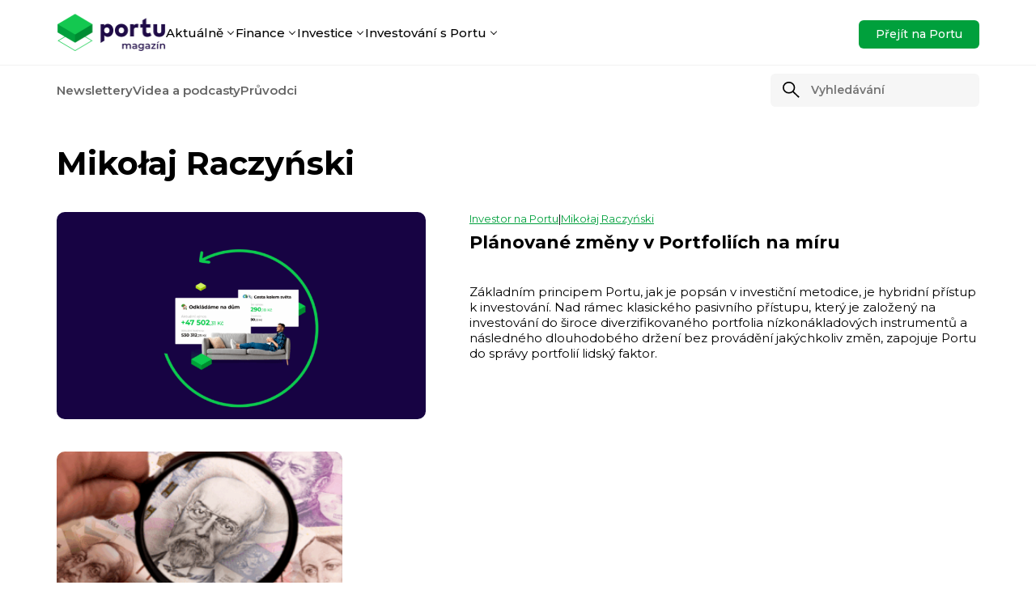

--- FILE ---
content_type: text/html; charset=UTF-8
request_url: https://magazin.portu.cz/author/mikolajr/
body_size: 21472
content:
<!DOCTYPE html>
<html lang="cs-CZ">
            <head><meta charset="UTF-8" /><script>if(navigator.userAgent.match(/MSIE|Internet Explorer/i)||navigator.userAgent.match(/Trident\/7\..*?rv:11/i)){var href=document.location.href;if(!href.match(/[?&]nowprocket/)){if(href.indexOf("?")==-1){if(href.indexOf("#")==-1){document.location.href=href+"?nowprocket=1"}else{document.location.href=href.replace("#","?nowprocket=1#")}}else{if(href.indexOf("#")==-1){document.location.href=href+"&nowprocket=1"}else{document.location.href=href.replace("#","&nowprocket=1#")}}}}</script><script>(()=>{class RocketLazyLoadScripts{constructor(){this.v="1.2.6",this.triggerEvents=["keydown","mousedown","mousemove","touchmove","touchstart","touchend","wheel"],this.userEventHandler=this.t.bind(this),this.touchStartHandler=this.i.bind(this),this.touchMoveHandler=this.o.bind(this),this.touchEndHandler=this.h.bind(this),this.clickHandler=this.u.bind(this),this.interceptedClicks=[],this.interceptedClickListeners=[],this.l(this),window.addEventListener("pageshow",(t=>{this.persisted=t.persisted,this.everythingLoaded&&this.m()})),this.CSPIssue=sessionStorage.getItem("rocketCSPIssue"),document.addEventListener("securitypolicyviolation",(t=>{this.CSPIssue||"script-src-elem"!==t.violatedDirective||"data"!==t.blockedURI||(this.CSPIssue=!0,sessionStorage.setItem("rocketCSPIssue",!0))})),document.addEventListener("DOMContentLoaded",(()=>{this.k()})),this.delayedScripts={normal:[],async:[],defer:[]},this.trash=[],this.allJQueries=[]}p(t){document.hidden?t.t():(this.triggerEvents.forEach((e=>window.addEventListener(e,t.userEventHandler,{passive:!0}))),window.addEventListener("touchstart",t.touchStartHandler,{passive:!0}),window.addEventListener("mousedown",t.touchStartHandler),document.addEventListener("visibilitychange",t.userEventHandler))}_(){this.triggerEvents.forEach((t=>window.removeEventListener(t,this.userEventHandler,{passive:!0}))),document.removeEventListener("visibilitychange",this.userEventHandler)}i(t){"HTML"!==t.target.tagName&&(window.addEventListener("touchend",this.touchEndHandler),window.addEventListener("mouseup",this.touchEndHandler),window.addEventListener("touchmove",this.touchMoveHandler,{passive:!0}),window.addEventListener("mousemove",this.touchMoveHandler),t.target.addEventListener("click",this.clickHandler),this.L(t.target,!0),this.S(t.target,"onclick","rocket-onclick"),this.C())}o(t){window.removeEventListener("touchend",this.touchEndHandler),window.removeEventListener("mouseup",this.touchEndHandler),window.removeEventListener("touchmove",this.touchMoveHandler,{passive:!0}),window.removeEventListener("mousemove",this.touchMoveHandler),t.target.removeEventListener("click",this.clickHandler),this.L(t.target,!1),this.S(t.target,"rocket-onclick","onclick"),this.M()}h(){window.removeEventListener("touchend",this.touchEndHandler),window.removeEventListener("mouseup",this.touchEndHandler),window.removeEventListener("touchmove",this.touchMoveHandler,{passive:!0}),window.removeEventListener("mousemove",this.touchMoveHandler)}u(t){t.target.removeEventListener("click",this.clickHandler),this.L(t.target,!1),this.S(t.target,"rocket-onclick","onclick"),this.interceptedClicks.push(t),t.preventDefault(),t.stopPropagation(),t.stopImmediatePropagation(),this.M()}O(){window.removeEventListener("touchstart",this.touchStartHandler,{passive:!0}),window.removeEventListener("mousedown",this.touchStartHandler),this.interceptedClicks.forEach((t=>{t.target.dispatchEvent(new MouseEvent("click",{view:t.view,bubbles:!0,cancelable:!0}))}))}l(t){EventTarget.prototype.addEventListenerWPRocketBase=EventTarget.prototype.addEventListener,EventTarget.prototype.addEventListener=function(e,i,o){"click"!==e||t.windowLoaded||i===t.clickHandler||t.interceptedClickListeners.push({target:this,func:i,options:o}),(this||window).addEventListenerWPRocketBase(e,i,o)}}L(t,e){this.interceptedClickListeners.forEach((i=>{i.target===t&&(e?t.removeEventListener("click",i.func,i.options):t.addEventListener("click",i.func,i.options))})),t.parentNode!==document.documentElement&&this.L(t.parentNode,e)}D(){return new Promise((t=>{this.P?this.M=t:t()}))}C(){this.P=!0}M(){this.P=!1}S(t,e,i){t.hasAttribute&&t.hasAttribute(e)&&(event.target.setAttribute(i,event.target.getAttribute(e)),event.target.removeAttribute(e))}t(){this._(this),"loading"===document.readyState?document.addEventListener("DOMContentLoaded",this.R.bind(this)):this.R()}k(){let t=[];document.querySelectorAll("script[type=rocketlazyloadscript][data-rocket-src]").forEach((e=>{let i=e.getAttribute("data-rocket-src");if(i&&!i.startsWith("data:")){0===i.indexOf("//")&&(i=location.protocol+i);try{const o=new URL(i).origin;o!==location.origin&&t.push({src:o,crossOrigin:e.crossOrigin||"module"===e.getAttribute("data-rocket-type")})}catch(t){}}})),t=[...new Map(t.map((t=>[JSON.stringify(t),t]))).values()],this.T(t,"preconnect")}async R(){this.lastBreath=Date.now(),this.j(this),this.F(this),this.I(),this.W(),this.q(),await this.A(this.delayedScripts.normal),await this.A(this.delayedScripts.defer),await this.A(this.delayedScripts.async);try{await this.U(),await this.H(this),await this.J()}catch(t){console.error(t)}window.dispatchEvent(new Event("rocket-allScriptsLoaded")),this.everythingLoaded=!0,this.D().then((()=>{this.O()})),this.N()}W(){document.querySelectorAll("script[type=rocketlazyloadscript]").forEach((t=>{t.hasAttribute("data-rocket-src")?t.hasAttribute("async")&&!1!==t.async?this.delayedScripts.async.push(t):t.hasAttribute("defer")&&!1!==t.defer||"module"===t.getAttribute("data-rocket-type")?this.delayedScripts.defer.push(t):this.delayedScripts.normal.push(t):this.delayedScripts.normal.push(t)}))}async B(t){if(await this.G(),!0!==t.noModule||!("noModule"in HTMLScriptElement.prototype))return new Promise((e=>{let i;function o(){(i||t).setAttribute("data-rocket-status","executed"),e()}try{if(navigator.userAgent.indexOf("Firefox/")>0||""===navigator.vendor||this.CSPIssue)i=document.createElement("script"),[...t.attributes].forEach((t=>{let e=t.nodeName;"type"!==e&&("data-rocket-type"===e&&(e="type"),"data-rocket-src"===e&&(e="src"),i.setAttribute(e,t.nodeValue))})),t.text&&(i.text=t.text),i.hasAttribute("src")?(i.addEventListener("load",o),i.addEventListener("error",(function(){i.setAttribute("data-rocket-status","failed-network"),e()})),setTimeout((()=>{i.isConnected||e()}),1)):(i.text=t.text,o()),t.parentNode.replaceChild(i,t);else{const i=t.getAttribute("data-rocket-type"),s=t.getAttribute("data-rocket-src");i?(t.type=i,t.removeAttribute("data-rocket-type")):t.removeAttribute("type"),t.addEventListener("load",o),t.addEventListener("error",(i=>{this.CSPIssue&&i.target.src.startsWith("data:")?(console.log("WPRocket: data-uri blocked by CSP -> fallback"),t.removeAttribute("src"),this.B(t).then(e)):(t.setAttribute("data-rocket-status","failed-network"),e())})),s?(t.removeAttribute("data-rocket-src"),t.src=s):t.src="data:text/javascript;base64,"+window.btoa(unescape(encodeURIComponent(t.text)))}}catch(i){t.setAttribute("data-rocket-status","failed-transform"),e()}}));t.setAttribute("data-rocket-status","skipped")}async A(t){const e=t.shift();return e&&e.isConnected?(await this.B(e),this.A(t)):Promise.resolve()}q(){this.T([...this.delayedScripts.normal,...this.delayedScripts.defer,...this.delayedScripts.async],"preload")}T(t,e){var i=document.createDocumentFragment();t.forEach((t=>{const o=t.getAttribute&&t.getAttribute("data-rocket-src")||t.src;if(o&&!o.startsWith("data:")){const s=document.createElement("link");s.href=o,s.rel=e,"preconnect"!==e&&(s.as="script"),t.getAttribute&&"module"===t.getAttribute("data-rocket-type")&&(s.crossOrigin=!0),t.crossOrigin&&(s.crossOrigin=t.crossOrigin),t.integrity&&(s.integrity=t.integrity),i.appendChild(s),this.trash.push(s)}})),document.head.appendChild(i)}j(t){let e={};function i(i,o){return e[o].eventsToRewrite.indexOf(i)>=0&&!t.everythingLoaded?"rocket-"+i:i}function o(t,o){!function(t){e[t]||(e[t]={originalFunctions:{add:t.addEventListener,remove:t.removeEventListener},eventsToRewrite:[]},t.addEventListener=function(){arguments[0]=i(arguments[0],t),e[t].originalFunctions.add.apply(t,arguments)},t.removeEventListener=function(){arguments[0]=i(arguments[0],t),e[t].originalFunctions.remove.apply(t,arguments)})}(t),e[t].eventsToRewrite.push(o)}function s(e,i){let o=e[i];e[i]=null,Object.defineProperty(e,i,{get:()=>o||function(){},set(s){t.everythingLoaded?o=s:e["rocket"+i]=o=s}})}o(document,"DOMContentLoaded"),o(window,"DOMContentLoaded"),o(window,"load"),o(window,"pageshow"),o(document,"readystatechange"),s(document,"onreadystatechange"),s(window,"onload"),s(window,"onpageshow");try{Object.defineProperty(document,"readyState",{get:()=>t.rocketReadyState,set(e){t.rocketReadyState=e},configurable:!0}),document.readyState="loading"}catch(t){console.log("WPRocket DJE readyState conflict, bypassing")}}F(t){let e;function i(e){return t.everythingLoaded?e:e.split(" ").map((t=>"load"===t||0===t.indexOf("load.")?"rocket-jquery-load":t)).join(" ")}function o(o){function s(t){const e=o.fn[t];o.fn[t]=o.fn.init.prototype[t]=function(){return this[0]===window&&("string"==typeof arguments[0]||arguments[0]instanceof String?arguments[0]=i(arguments[0]):"object"==typeof arguments[0]&&Object.keys(arguments[0]).forEach((t=>{const e=arguments[0][t];delete arguments[0][t],arguments[0][i(t)]=e}))),e.apply(this,arguments),this}}o&&o.fn&&!t.allJQueries.includes(o)&&(o.fn.ready=o.fn.init.prototype.ready=function(e){return t.domReadyFired?e.bind(document)(o):document.addEventListener("rocket-DOMContentLoaded",(()=>e.bind(document)(o))),o([])},s("on"),s("one"),t.allJQueries.push(o)),e=o}o(window.jQuery),Object.defineProperty(window,"jQuery",{get:()=>e,set(t){o(t)}})}async H(t){const e=document.querySelector("script[data-webpack]");e&&(await async function(){return new Promise((t=>{e.addEventListener("load",t),e.addEventListener("error",t)}))}(),await t.K(),await t.H(t))}async U(){this.domReadyFired=!0;try{document.readyState="interactive"}catch(t){}await this.G(),document.dispatchEvent(new Event("rocket-readystatechange")),await this.G(),document.rocketonreadystatechange&&document.rocketonreadystatechange(),await this.G(),document.dispatchEvent(new Event("rocket-DOMContentLoaded")),await this.G(),window.dispatchEvent(new Event("rocket-DOMContentLoaded"))}async J(){try{document.readyState="complete"}catch(t){}await this.G(),document.dispatchEvent(new Event("rocket-readystatechange")),await this.G(),document.rocketonreadystatechange&&document.rocketonreadystatechange(),await this.G(),window.dispatchEvent(new Event("rocket-load")),await this.G(),window.rocketonload&&window.rocketonload(),await this.G(),this.allJQueries.forEach((t=>t(window).trigger("rocket-jquery-load"))),await this.G();const t=new Event("rocket-pageshow");t.persisted=this.persisted,window.dispatchEvent(t),await this.G(),window.rocketonpageshow&&window.rocketonpageshow({persisted:this.persisted}),this.windowLoaded=!0}m(){document.onreadystatechange&&document.onreadystatechange(),window.onload&&window.onload(),window.onpageshow&&window.onpageshow({persisted:this.persisted})}I(){const t=new Map;document.write=document.writeln=function(e){const i=document.currentScript;i||console.error("WPRocket unable to document.write this: "+e);const o=document.createRange(),s=i.parentElement;let n=t.get(i);void 0===n&&(n=i.nextSibling,t.set(i,n));const c=document.createDocumentFragment();o.setStart(c,0),c.appendChild(o.createContextualFragment(e)),s.insertBefore(c,n)}}async G(){Date.now()-this.lastBreath>45&&(await this.K(),this.lastBreath=Date.now())}async K(){return document.hidden?new Promise((t=>setTimeout(t))):new Promise((t=>requestAnimationFrame(t)))}N(){this.trash.forEach((t=>t.remove()))}static run(){const t=new RocketLazyLoadScripts;t.p(t)}}RocketLazyLoadScripts.run()})();</script>
    
    <meta http-equiv="X-UA-Compatible" content="IE=edge" />
    <meta name="viewport" content="width=device-width, initial-scale=1" />
    <title>
                    Mikołaj Raczyński, Autor na Portu magazín
            </title>
    <!-- Favicons -->
    <link rel="icon" href="https://magazin.portu.cz/wp-content/uploads/2022/03/cropped-portu-logo-na-svetle-pozadi-rgb-200px@72ppi-1-32x32.png" sizes="32x32">
    <link rel="icon" href="https://magazin.portu.cz/wp-content/uploads/2022/03/cropped-portu-logo-na-svetle-pozadi-rgb-200px@72ppi-1-192x192.png" sizes="192x192">
    <link rel="apple-touch-icon" href="https://magazin.portu.cz/wp-content/uploads/2022/03/cropped-portu-logo-na-svetle-pozadi-rgb-200px@72ppi-1-180x180.png">
    <!-- Fonts -->
    <link rel="preconnect" href="https://fonts.googleapis.com">
    <link rel="preconnect" href="https://fonts.gstatic.com" crossorigin>
    <link href="https://fonts.googleapis.com/css2?family=Montserrat:ital,wght@0,100..900;1,100..900&display=swap" rel="stylesheet">
    <script type="rocketlazyloadscript" data-minify="1" data-rocket-src="https://magazin.portu.cz/wp-content/cache/min/1/js/exponea.min.js?ver=1759309242"></script>

        <meta name='robots' content='index, follow, max-image-preview:large, max-snippet:-1, max-video-preview:-1' />
	<style>img:is([sizes="auto" i], [sizes^="auto," i]) { contain-intrinsic-size: 3000px 1500px }</style>
	
	<!-- This site is optimized with the Yoast SEO plugin v24.9 - https://yoast.com/wordpress/plugins/seo/ -->
	<title>Mikołaj Raczyński, Autor na Portu magazín</title>
	<meta name="description" content="Mikołaj dohlíží na všechna investiční rozhodnutí, která v Portu děláme a vede naší pobočku v Polsku. Má více než deset let zkušeností na polském kapitálovém a investičním trhu, pracoval jak v oblasti správy klientských prostředků, tak na manažerských pozicích ve finančních institucích." />
	<link rel="canonical" href="https://magazin.portu.cz/author/mikolajr/" />
	<meta property="og:locale" content="cs_CZ" />
	<meta property="og:type" content="profile" />
	<meta property="og:title" content="Mikołaj Raczyński, Autor na Portu magazín" />
	<meta property="og:description" content="Mikołaj dohlíží na všechna investiční rozhodnutí, která v Portu děláme a vede naší pobočku v Polsku. Má více než deset let zkušeností na polském kapitálovém a investičním trhu, pracoval jak v oblasti správy klientských prostředků, tak na manažerských pozicích ve finančních institucích." />
	<meta property="og:url" content="https://magazin.portu.cz/planovane-zmeny-v-portfoliich-na-miru/" />
	<meta property="og:site_name" content="Portu magazín" />
	<meta property="og:image" content="https://magazin.portu.cz/wp-content/uploads/2023/08/orez-kruh.png" />
	<meta property="og:image:width" content="250" />
	<meta property="og:image:height" content="250" />
	<meta property="og:image:type" content="image/png" />
	<meta name="twitter:card" content="summary_large_image" />
	<meta name="twitter:site" content="@portucz" />
	<script type="application/ld+json" class="yoast-schema-graph">{"@context":"https://schema.org","@graph":[{"@type":"ProfilePage","@id":"https://magazin.portu.cz/author/mikolajr/","url":"https://magazin.portu.cz/author/mikolajr/","name":"Mikołaj Raczyński, Autor na Portu magazín","isPartOf":{"@id":"https://magazin.portu.cz/#website"},"primaryImageOfPage":{"@id":"https://magazin.portu.cz/author/mikolajr/#primaryimage"},"image":{"@id":"https://magazin.portu.cz/author/mikolajr/#primaryimage"},"thumbnailUrl":"https://magazin.portu.cz/wp-content/uploads/2023/07/Uprava_portfolii_na_miru.png","description":"Mikołaj dohlíží na všechna investiční rozhodnutí, která v Portu děláme a vede naší pobočku v Polsku. Má více než deset let zkušeností na polském kapitálovém a investičním trhu, pracoval jak v oblasti správy klientských prostředků, tak na manažerských pozicích ve finančních institucích.","breadcrumb":{"@id":"https://magazin.portu.cz/author/mikolajr/#breadcrumb"},"inLanguage":"cs-CZ","potentialAction":[{"@type":"ReadAction","target":["https://magazin.portu.cz/author/mikolajr/"]}]},{"@type":"ImageObject","inLanguage":"cs-CZ","@id":"https://magazin.portu.cz/author/mikolajr/#primaryimage","url":"https://magazin.portu.cz/wp-content/uploads/2023/07/Uprava_portfolii_na_miru.png","contentUrl":"https://magazin.portu.cz/wp-content/uploads/2023/07/Uprava_portfolii_na_miru.png","width":900,"height":600,"caption":"Uprava_portfolii_na_miru"},{"@type":"BreadcrumbList","@id":"https://magazin.portu.cz/author/mikolajr/#breadcrumb","itemListElement":[{"@type":"ListItem","position":1,"name":"Portu Magazín","item":"https://magazin.portu.cz/"},{"@type":"ListItem","position":2,"name":"Archivy pro Mikołaj Raczyński"}]},{"@type":"WebSite","@id":"https://magazin.portu.cz/#website","url":"https://magazin.portu.cz/","name":"Portu magazín","description":"vše o investování, financích a FinTechu","publisher":{"@id":"https://magazin.portu.cz/#organization"},"potentialAction":[{"@type":"SearchAction","target":{"@type":"EntryPoint","urlTemplate":"https://magazin.portu.cz/?s={search_term_string}"},"query-input":{"@type":"PropertyValueSpecification","valueRequired":true,"valueName":"search_term_string"}}],"inLanguage":"cs-CZ"},{"@type":"Organization","@id":"https://magazin.portu.cz/#organization","name":"Portu","url":"https://magazin.portu.cz/","logo":{"@type":"ImageObject","inLanguage":"cs-CZ","@id":"https://magazin.portu.cz/#/schema/logo/image/","url":"https://magazin.portu.cz/wp-content/uploads/2023/07/portu_magazin_logo.png","contentUrl":"https://magazin.portu.cz/wp-content/uploads/2023/07/portu_magazin_logo.png","width":300,"height":162,"caption":"Portu"},"image":{"@id":"https://magazin.portu.cz/#/schema/logo/image/"},"sameAs":["https://www.facebook.com/portucz","https://x.com/portucz","https://www.instagram.com/portucz","https://www.linkedin.com/company/portucz/","https://www.youtube.com/@Portucz"]},{"@type":"Person","@id":"https://magazin.portu.cz/#/schema/person/7793d62388efc0c43f679b3d89e0dba1","name":"Mikołaj Raczyński","image":{"@type":"ImageObject","inLanguage":"cs-CZ","@id":"https://magazin.portu.cz/#/schema/person/image/","url":"https://secure.gravatar.com/avatar/7952c29d07286fc512c3d2d2ac26dfc0eeba5f984873561f0fe3317e6f49e417?s=96&d=mm&r=g","contentUrl":"https://secure.gravatar.com/avatar/7952c29d07286fc512c3d2d2ac26dfc0eeba5f984873561f0fe3317e6f49e417?s=96&d=mm&r=g","caption":"Mikołaj Raczyński"},"description":"Mikołaj dohlíží na všechna investiční rozhodnutí, která v Portu děláme a vede naší pobočku v Polsku. Má více než deset let zkušeností na polském kapitálovém a investičním trhu, pracoval jak v oblasti správy klientských prostředků, tak na manažerských pozicích ve finančních institucích.","mainEntityOfPage":{"@id":"https://magazin.portu.cz/author/mikolajr/"}}]}</script>
	<!-- / Yoast SEO plugin. -->


<link rel="alternate" type="application/rss+xml" title="Portu magazín &raquo; RSS zdroj" href="https://magazin.portu.cz/feed/" />
<link rel="alternate" type="application/rss+xml" title="Portu magazín &raquo; RSS komentářů" href="https://magazin.portu.cz/comments/feed/" />
<script type="text/javascript" id="wpp-js" src="https://magazin.portu.cz/wp-content/plugins/wordpress-popular-posts/assets/js/wpp.min.js?ver=7.3.1" data-sampling="0" data-sampling-rate="100" data-api-url="https://magazin.portu.cz/wp-json/wordpress-popular-posts" data-post-id="0" data-token="02380f8f85" data-lang="0" data-debug="0"></script>
<link rel="alternate" type="application/rss+xml" title="Portu magazín &raquo; RSS pro autora Mikołaj Raczyński" href="https://magazin.portu.cz/author/mikolajr/feed/" />
<style id='wp-emoji-styles-inline-css' type='text/css'>

	img.wp-smiley, img.emoji {
		display: inline !important;
		border: none !important;
		box-shadow: none !important;
		height: 1em !important;
		width: 1em !important;
		margin: 0 0.07em !important;
		vertical-align: -0.1em !important;
		background: none !important;
		padding: 0 !important;
	}
</style>
<link rel='stylesheet' id='wp-block-library-css' href='https://magazin.portu.cz/wp-includes/css/dist/block-library/style.min.css?ver=6.8.3' type='text/css' media='all' />
<style id='classic-theme-styles-inline-css' type='text/css'>
/*! This file is auto-generated */
.wp-block-button__link{color:#fff;background-color:#32373c;border-radius:9999px;box-shadow:none;text-decoration:none;padding:calc(.667em + 2px) calc(1.333em + 2px);font-size:1.125em}.wp-block-file__button{background:#32373c;color:#fff;text-decoration:none}
</style>
<style id='global-styles-inline-css' type='text/css'>
:root{--wp--preset--aspect-ratio--square: 1;--wp--preset--aspect-ratio--4-3: 4/3;--wp--preset--aspect-ratio--3-4: 3/4;--wp--preset--aspect-ratio--3-2: 3/2;--wp--preset--aspect-ratio--2-3: 2/3;--wp--preset--aspect-ratio--16-9: 16/9;--wp--preset--aspect-ratio--9-16: 9/16;--wp--preset--color--black: #000000;--wp--preset--color--cyan-bluish-gray: #abb8c3;--wp--preset--color--white: #ffffff;--wp--preset--color--pale-pink: #f78da7;--wp--preset--color--vivid-red: #cf2e2e;--wp--preset--color--luminous-vivid-orange: #ff6900;--wp--preset--color--luminous-vivid-amber: #fcb900;--wp--preset--color--light-green-cyan: #7bdcb5;--wp--preset--color--vivid-green-cyan: #00d084;--wp--preset--color--pale-cyan-blue: #8ed1fc;--wp--preset--color--vivid-cyan-blue: #0693e3;--wp--preset--color--vivid-purple: #9b51e0;--wp--preset--gradient--vivid-cyan-blue-to-vivid-purple: linear-gradient(135deg,rgba(6,147,227,1) 0%,rgb(155,81,224) 100%);--wp--preset--gradient--light-green-cyan-to-vivid-green-cyan: linear-gradient(135deg,rgb(122,220,180) 0%,rgb(0,208,130) 100%);--wp--preset--gradient--luminous-vivid-amber-to-luminous-vivid-orange: linear-gradient(135deg,rgba(252,185,0,1) 0%,rgba(255,105,0,1) 100%);--wp--preset--gradient--luminous-vivid-orange-to-vivid-red: linear-gradient(135deg,rgba(255,105,0,1) 0%,rgb(207,46,46) 100%);--wp--preset--gradient--very-light-gray-to-cyan-bluish-gray: linear-gradient(135deg,rgb(238,238,238) 0%,rgb(169,184,195) 100%);--wp--preset--gradient--cool-to-warm-spectrum: linear-gradient(135deg,rgb(74,234,220) 0%,rgb(151,120,209) 20%,rgb(207,42,186) 40%,rgb(238,44,130) 60%,rgb(251,105,98) 80%,rgb(254,248,76) 100%);--wp--preset--gradient--blush-light-purple: linear-gradient(135deg,rgb(255,206,236) 0%,rgb(152,150,240) 100%);--wp--preset--gradient--blush-bordeaux: linear-gradient(135deg,rgb(254,205,165) 0%,rgb(254,45,45) 50%,rgb(107,0,62) 100%);--wp--preset--gradient--luminous-dusk: linear-gradient(135deg,rgb(255,203,112) 0%,rgb(199,81,192) 50%,rgb(65,88,208) 100%);--wp--preset--gradient--pale-ocean: linear-gradient(135deg,rgb(255,245,203) 0%,rgb(182,227,212) 50%,rgb(51,167,181) 100%);--wp--preset--gradient--electric-grass: linear-gradient(135deg,rgb(202,248,128) 0%,rgb(113,206,126) 100%);--wp--preset--gradient--midnight: linear-gradient(135deg,rgb(2,3,129) 0%,rgb(40,116,252) 100%);--wp--preset--font-size--small: 13px;--wp--preset--font-size--medium: 20px;--wp--preset--font-size--large: 36px;--wp--preset--font-size--x-large: 42px;--wp--preset--spacing--20: 0.44rem;--wp--preset--spacing--30: 0.67rem;--wp--preset--spacing--40: 1rem;--wp--preset--spacing--50: 1.5rem;--wp--preset--spacing--60: 2.25rem;--wp--preset--spacing--70: 3.38rem;--wp--preset--spacing--80: 5.06rem;--wp--preset--shadow--natural: 6px 6px 9px rgba(0, 0, 0, 0.2);--wp--preset--shadow--deep: 12px 12px 50px rgba(0, 0, 0, 0.4);--wp--preset--shadow--sharp: 6px 6px 0px rgba(0, 0, 0, 0.2);--wp--preset--shadow--outlined: 6px 6px 0px -3px rgba(255, 255, 255, 1), 6px 6px rgba(0, 0, 0, 1);--wp--preset--shadow--crisp: 6px 6px 0px rgba(0, 0, 0, 1);}:where(.is-layout-flex){gap: 0.5em;}:where(.is-layout-grid){gap: 0.5em;}body .is-layout-flex{display: flex;}.is-layout-flex{flex-wrap: wrap;align-items: center;}.is-layout-flex > :is(*, div){margin: 0;}body .is-layout-grid{display: grid;}.is-layout-grid > :is(*, div){margin: 0;}:where(.wp-block-columns.is-layout-flex){gap: 2em;}:where(.wp-block-columns.is-layout-grid){gap: 2em;}:where(.wp-block-post-template.is-layout-flex){gap: 1.25em;}:where(.wp-block-post-template.is-layout-grid){gap: 1.25em;}.has-black-color{color: var(--wp--preset--color--black) !important;}.has-cyan-bluish-gray-color{color: var(--wp--preset--color--cyan-bluish-gray) !important;}.has-white-color{color: var(--wp--preset--color--white) !important;}.has-pale-pink-color{color: var(--wp--preset--color--pale-pink) !important;}.has-vivid-red-color{color: var(--wp--preset--color--vivid-red) !important;}.has-luminous-vivid-orange-color{color: var(--wp--preset--color--luminous-vivid-orange) !important;}.has-luminous-vivid-amber-color{color: var(--wp--preset--color--luminous-vivid-amber) !important;}.has-light-green-cyan-color{color: var(--wp--preset--color--light-green-cyan) !important;}.has-vivid-green-cyan-color{color: var(--wp--preset--color--vivid-green-cyan) !important;}.has-pale-cyan-blue-color{color: var(--wp--preset--color--pale-cyan-blue) !important;}.has-vivid-cyan-blue-color{color: var(--wp--preset--color--vivid-cyan-blue) !important;}.has-vivid-purple-color{color: var(--wp--preset--color--vivid-purple) !important;}.has-black-background-color{background-color: var(--wp--preset--color--black) !important;}.has-cyan-bluish-gray-background-color{background-color: var(--wp--preset--color--cyan-bluish-gray) !important;}.has-white-background-color{background-color: var(--wp--preset--color--white) !important;}.has-pale-pink-background-color{background-color: var(--wp--preset--color--pale-pink) !important;}.has-vivid-red-background-color{background-color: var(--wp--preset--color--vivid-red) !important;}.has-luminous-vivid-orange-background-color{background-color: var(--wp--preset--color--luminous-vivid-orange) !important;}.has-luminous-vivid-amber-background-color{background-color: var(--wp--preset--color--luminous-vivid-amber) !important;}.has-light-green-cyan-background-color{background-color: var(--wp--preset--color--light-green-cyan) !important;}.has-vivid-green-cyan-background-color{background-color: var(--wp--preset--color--vivid-green-cyan) !important;}.has-pale-cyan-blue-background-color{background-color: var(--wp--preset--color--pale-cyan-blue) !important;}.has-vivid-cyan-blue-background-color{background-color: var(--wp--preset--color--vivid-cyan-blue) !important;}.has-vivid-purple-background-color{background-color: var(--wp--preset--color--vivid-purple) !important;}.has-black-border-color{border-color: var(--wp--preset--color--black) !important;}.has-cyan-bluish-gray-border-color{border-color: var(--wp--preset--color--cyan-bluish-gray) !important;}.has-white-border-color{border-color: var(--wp--preset--color--white) !important;}.has-pale-pink-border-color{border-color: var(--wp--preset--color--pale-pink) !important;}.has-vivid-red-border-color{border-color: var(--wp--preset--color--vivid-red) !important;}.has-luminous-vivid-orange-border-color{border-color: var(--wp--preset--color--luminous-vivid-orange) !important;}.has-luminous-vivid-amber-border-color{border-color: var(--wp--preset--color--luminous-vivid-amber) !important;}.has-light-green-cyan-border-color{border-color: var(--wp--preset--color--light-green-cyan) !important;}.has-vivid-green-cyan-border-color{border-color: var(--wp--preset--color--vivid-green-cyan) !important;}.has-pale-cyan-blue-border-color{border-color: var(--wp--preset--color--pale-cyan-blue) !important;}.has-vivid-cyan-blue-border-color{border-color: var(--wp--preset--color--vivid-cyan-blue) !important;}.has-vivid-purple-border-color{border-color: var(--wp--preset--color--vivid-purple) !important;}.has-vivid-cyan-blue-to-vivid-purple-gradient-background{background: var(--wp--preset--gradient--vivid-cyan-blue-to-vivid-purple) !important;}.has-light-green-cyan-to-vivid-green-cyan-gradient-background{background: var(--wp--preset--gradient--light-green-cyan-to-vivid-green-cyan) !important;}.has-luminous-vivid-amber-to-luminous-vivid-orange-gradient-background{background: var(--wp--preset--gradient--luminous-vivid-amber-to-luminous-vivid-orange) !important;}.has-luminous-vivid-orange-to-vivid-red-gradient-background{background: var(--wp--preset--gradient--luminous-vivid-orange-to-vivid-red) !important;}.has-very-light-gray-to-cyan-bluish-gray-gradient-background{background: var(--wp--preset--gradient--very-light-gray-to-cyan-bluish-gray) !important;}.has-cool-to-warm-spectrum-gradient-background{background: var(--wp--preset--gradient--cool-to-warm-spectrum) !important;}.has-blush-light-purple-gradient-background{background: var(--wp--preset--gradient--blush-light-purple) !important;}.has-blush-bordeaux-gradient-background{background: var(--wp--preset--gradient--blush-bordeaux) !important;}.has-luminous-dusk-gradient-background{background: var(--wp--preset--gradient--luminous-dusk) !important;}.has-pale-ocean-gradient-background{background: var(--wp--preset--gradient--pale-ocean) !important;}.has-electric-grass-gradient-background{background: var(--wp--preset--gradient--electric-grass) !important;}.has-midnight-gradient-background{background: var(--wp--preset--gradient--midnight) !important;}.has-small-font-size{font-size: var(--wp--preset--font-size--small) !important;}.has-medium-font-size{font-size: var(--wp--preset--font-size--medium) !important;}.has-large-font-size{font-size: var(--wp--preset--font-size--large) !important;}.has-x-large-font-size{font-size: var(--wp--preset--font-size--x-large) !important;}
:where(.wp-block-post-template.is-layout-flex){gap: 1.25em;}:where(.wp-block-post-template.is-layout-grid){gap: 1.25em;}
:where(.wp-block-columns.is-layout-flex){gap: 2em;}:where(.wp-block-columns.is-layout-grid){gap: 2em;}
:root :where(.wp-block-pullquote){font-size: 1.5em;line-height: 1.6;}
</style>
<link rel='stylesheet' id='wpm-main-css' href='//magazin.portu.cz/wp-content/plugins/wp-multilang/assets/styles/main.min.css?ver=2.4.18' type='text/css' media='all' />
<link rel='stylesheet' id='cmplz-general-css' href='https://magazin.portu.cz/wp-content/plugins/complianz-gdpr/assets/css/cookieblocker.min.css?ver=1745329096' type='text/css' media='all' />
<link data-minify="1" rel='stylesheet' id='wordpress-popular-posts-css-css' href='https://magazin.portu.cz/wp-content/cache/min/1/wp-content/plugins/wordpress-popular-posts/assets/css/wpp.css?ver=1759309242' type='text/css' media='all' />
<link data-minify="1" rel='stylesheet' id='main-css' href='https://magazin.portu.cz/wp-content/cache/min/1/wp-content/themes/portu/assets/styles/css/main.css?ver=1759309242' type='text/css' media='all' />
<link rel='stylesheet' id='fancybox3-css' href='https://magazin.portu.cz/wp-content/themes/portu/assets/vendor/fancybox3/jquery.fancybox.min.css?ver=1745322291' type='text/css' media='all' />
<link rel='stylesheet' id='flatpickr-css' href='https://magazin.portu.cz/wp-content/themes/portu/assets/vendor/flatpickr/flatpickr.min.css?ver=1745322326' type='text/css' media='all' />
<link data-minify="1" rel='stylesheet' id='flatpickr-material-css' href='https://magazin.portu.cz/wp-content/cache/min/1/wp-content/themes/portu/assets/vendor/flatpickr/material_green.css?ver=1759309242' type='text/css' media='all' />
<link data-minify="1" rel='stylesheet' id='slick-css' href='https://magazin.portu.cz/wp-content/cache/min/1/wp-content/themes/portu/assets/vendor/slick/slick.css?ver=1759309242' type='text/css' media='all' />
<link data-minify="1" rel='stylesheet' id='slick-theme-css' href='https://magazin.portu.cz/wp-content/cache/min/1/wp-content/themes/portu/assets/vendor/slick/slick-theme.css?ver=1759309242' type='text/css' media='all' />
<style id='rocket-lazyload-inline-css' type='text/css'>
.rll-youtube-player{position:relative;padding-bottom:56.23%;height:0;overflow:hidden;max-width:100%;}.rll-youtube-player:focus-within{outline: 2px solid currentColor;outline-offset: 5px;}.rll-youtube-player iframe{position:absolute;top:0;left:0;width:100%;height:100%;z-index:100;background:0 0}.rll-youtube-player img{bottom:0;display:block;left:0;margin:auto;max-width:100%;width:100%;position:absolute;right:0;top:0;border:none;height:auto;-webkit-transition:.4s all;-moz-transition:.4s all;transition:.4s all}.rll-youtube-player img:hover{-webkit-filter:brightness(75%)}.rll-youtube-player .play{height:100%;width:100%;left:0;top:0;position:absolute;background:url(https://magazin.portu.cz/wp-content/plugins/wp-rocket/assets/img/youtube.png) no-repeat center;background-color: transparent !important;cursor:pointer;border:none;}
</style>
<script type="rocketlazyloadscript" data-rocket-type="text/javascript" data-rocket-src="https://magazin.portu.cz/wp-includes/js/jquery/jquery.min.js?ver=3.7.1" id="jquery-core-js"></script>
<script type="rocketlazyloadscript" data-rocket-type="text/javascript" data-rocket-src="https://magazin.portu.cz/wp-includes/js/jquery/jquery-migrate.min.js?ver=3.4.1" id="jquery-migrate-js"></script>
<link rel="https://api.w.org/" href="https://magazin.portu.cz/wp-json/" /><link rel="alternate" title="JSON" type="application/json" href="https://magazin.portu.cz/wp-json/wp/v2/users/28" /><link rel="EditURI" type="application/rsd+xml" title="RSD" href="https://magazin.portu.cz/xmlrpc.php?rsd" />
<meta name="generator" content="WordPress 6.8.3" />
<link rel="alternate" hreflang="x-default" href="https://magazin.portu.cz/author/mikolajr/"/>
<link rel="alternate" hreflang="cs-cz" href="https://magazin.portu.cz/author/mikolajr/"/>
			<style>.cmplz-hidden {
					display: none !important;
				}</style>            <style id="wpp-loading-animation-styles">@-webkit-keyframes bgslide{from{background-position-x:0}to{background-position-x:-200%}}@keyframes bgslide{from{background-position-x:0}to{background-position-x:-200%}}.wpp-widget-block-placeholder,.wpp-shortcode-placeholder{margin:0 auto;width:60px;height:3px;background:#dd3737;background:linear-gradient(90deg,#dd3737 0%,#571313 10%,#dd3737 100%);background-size:200% auto;border-radius:3px;-webkit-animation:bgslide 1s infinite linear;animation:bgslide 1s infinite linear}</style>
            <link rel="icon" href="https://magazin.portu.cz/wp-content/uploads/2022/03/cropped-portu-logo-na-svetle-pozadi-rgb-200px@72ppi-1-32x32.png" sizes="32x32" />
<link rel="icon" href="https://magazin.portu.cz/wp-content/uploads/2022/03/cropped-portu-logo-na-svetle-pozadi-rgb-200px@72ppi-1-192x192.png" sizes="192x192" />
<link rel="apple-touch-icon" href="https://magazin.portu.cz/wp-content/uploads/2022/03/cropped-portu-logo-na-svetle-pozadi-rgb-200px@72ppi-1-180x180.png" />
<meta name="msapplication-TileImage" content="https://magazin.portu.cz/wp-content/uploads/2022/03/cropped-portu-logo-na-svetle-pozadi-rgb-200px@72ppi-1-270x270.png" />
<noscript><style id="rocket-lazyload-nojs-css">.rll-youtube-player, [data-lazy-src]{display:none !important;}</style></noscript>
<meta name="generator" content="WP Rocket 3.17.3.1" data-wpr-features="wpr_delay_js wpr_minify_js wpr_lazyload_images wpr_lazyload_iframes wpr_image_dimensions wpr_minify_css wpr_desktop wpr_preload_links" /></head>
    
    <body data-cmplz=1 class="archive author author-mikolajr author-28 wp-custom-logo wp-theme-portu language-cs" itemscope="" itemtype="http://schema.org/WebPage" data-theme="light">
        
        <a class="skip-link screen-reader-text" href="#content">Přejít k obsahu</a>

        <div data-rocket-location-hash="c6f918b239416a0821f0ca44e26330e0" class="page" id="content">
            <header data-rocket-location-hash="1a094aa38e4274cd572f6f9263098e1a" class="header pinnedAll">
    <div data-rocket-location-hash="40f22408a88335a0945fffe944caafc3" class="container">
        <div class="header__top">
            <div class="header__logo">
                <a href="https://magazin.portu.cz">
                                            <img width="135" height="47" src="data:image/svg+xml,%3Csvg%20xmlns='http://www.w3.org/2000/svg'%20viewBox='0%200%20135%2047'%3E%3C/svg%3E" alt="Portu magazín" data-lazy-src="https://magazin.portu.cz/wp-content/themes/portu/assets/images/portu_magazin_logo.png"><noscript><img width="135" height="47" src="https://magazin.portu.cz/wp-content/themes/portu/assets/images/portu_magazin_logo.png" alt="Portu magazín"></noscript>
                                    </a>
            </div>

            <div class="header__nav">
                <ul>
                                            <li class="has-childs">
                            <a href="https://magazin.portu.cz/aktualne/">
                                <span>Aktuálně</span>
                            </a>
                                                            <div class="header__nav-submenu">
                                    <ul>
                                                                                    <li>
                                                <a href="https://magazin.portu.cz/aktualne/analyzy-a-predpoklady/" class="nav-submenu-item">
                                                    <div class="nav-submenu-item__title">Analýzy a předpoklady</div>
                                                    <div class="nav-submenu-item__text">Predikce a vývoj ekonomiky</div>
                                                </a>
                                            </li>
                                                                                    <li>
                                                <a href="https://magazin.portu.cz/aktualne/financni-trhy/" class="nav-submenu-item">
                                                    <div class="nav-submenu-item__title">Finanční trhy</div>
                                                    <div class="nav-submenu-item__text">Trendy a výhled trhů</div>
                                                </a>
                                            </li>
                                                                            </ul>
                                </div>
                                                    </li>
                                            <li class="has-childs">
                            <a href="https://magazin.portu.cz/finance-jednoduse/">
                                <span>Finance</span>
                            </a>
                                                            <div class="header__nav-submenu">
                                    <ul>
                                                                                    <li>
                                                <a href="https://magazin.portu.cz/finance-jednoduse/osobni-finance/" class="nav-submenu-item">
                                                    <div class="nav-submenu-item__title">Osobní finance</div>
                                                    <div class="nav-submenu-item__text">Správa a práce s penězi</div>
                                                </a>
                                            </li>
                                                                                    <li>
                                                <a href="https://magazin.portu.cz/finance-jednoduse/finance-a-deti/" class="nav-submenu-item">
                                                    <div class="nav-submenu-item__title">Finance a děti</div>
                                                    <div class="nav-submenu-item__text">Výuka k finanční gramotnosti</div>
                                                </a>
                                            </li>
                                                                                    <li>
                                                <a href="https://magazin.portu.cz/finance-jednoduse/duchod/" class="nav-submenu-item">
                                                    <div class="nav-submenu-item__title">Důchod</div>
                                                    <div class="nav-submenu-item__text">Příprava na stáří</div>
                                                </a>
                                            </li>
                                                                            </ul>
                                </div>
                                                    </li>
                                            <li class="has-childs">
                            <a href="https://magazin.portu.cz/investovani-od-a-do-z/">
                                <span>Investice</span>
                            </a>
                                                            <div class="header__nav-submenu">
                                    <ul>
                                                                                    <li>
                                                <a href="https://magazin.portu.cz/investovani-od-a-do-z/zaciname-investovat/" class="nav-submenu-item">
                                                    <div class="nav-submenu-item__title">Začínáme investovat</div>
                                                    <div class="nav-submenu-item__text">Základy investování pro nováčky</div>
                                                </a>
                                            </li>
                                                                                    <li>
                                                <a href="https://magazin.portu.cz/investovani-od-a-do-z/investovani-pro-pokrocile/" class="nav-submenu-item">
                                                    <div class="nav-submenu-item__title">Investování pro pokročilé</div>
                                                    <div class="nav-submenu-item__text">Strategie pro zkušené investory</div>
                                                </a>
                                            </li>
                                                                                    <li>
                                                <a href="https://magazin.portu.cz/investovani-od-a-do-z/jak-pracovat-s-portfoliem/" class="nav-submenu-item">
                                                    <div class="nav-submenu-item__title">Jak pracovat s portfoliem</div>
                                                    <div class="nav-submenu-item__text">Efektivní správa a optimalizace investic</div>
                                                </a>
                                            </li>
                                                                                    <li>
                                                <a href="https://magazin.portu.cz/investovani-od-a-do-z/sberatelske-predmety/" class="nav-submenu-item">
                                                    <div class="nav-submenu-item__title">Sběratelské předměty</div>
                                                    <div class="nav-submenu-item__text">Investice do cenných a raritních věcí</div>
                                                </a>
                                            </li>
                                                                                    <li>
                                                <a href="https://magazin.portu.cz/investovani-od-a-do-z/netradicni-investice/" class="nav-submenu-item">
                                                    <div class="nav-submenu-item__title">Netradiční investice</div>
                                                    <div class="nav-submenu-item__text">Alternativní možnosti pro diverzifikaci portfolia</div>
                                                </a>
                                            </li>
                                                                            </ul>
                                </div>
                                                    </li>
                                            <li class="has-childs">
                            <a href="https://magazin.portu.cz/investovani-s-portu/">
                                <span>Investování s Portu</span>
                            </a>
                                                            <div class="header__nav-submenu">
                                    <ul>
                                                                                    <li>
                                                <a href="https://magazin.portu.cz/investovani-s-portu/investor-na-portu/" class="nav-submenu-item">
                                                    <div class="nav-submenu-item__title">Investor na Portu</div>
                                                    <div class="nav-submenu-item__text">Lepší místo pro peníze</div>
                                                </a>
                                            </li>
                                                                                    <li>
                                                <a href="https://magazin.portu.cz/investovani-s-portu/portu-poradna/" class="nav-submenu-item">
                                                    <div class="nav-submenu-item__title">Portu poradna</div>
                                                    <div class="nav-submenu-item__text">Jsme tu pro vás</div>
                                                </a>
                                            </li>
                                                                            </ul>
                                </div>
                                                    </li>
                                    </ul>
            </div>

            <div class="header__controls">
                                    <a href="https://www.portu.cz/" target="" class="btn-primary">
                        <span>Přejít na Portu</span>
                    </a>
                            </div>
        </div>
    </div>
    <div data-rocket-location-hash="1a2eb2804d7dd59376d0ff1f925fa2c8" class="header__spacer"></div>
    <div data-rocket-location-hash="488d7f77680b3bdb1513a010ff6a623d" class="header__bottom--parent">
        <div data-rocket-location-hash="e6eb6fcccd8ab4e0754c54f80a5d14c0" class="container">
            <div class="header__bottom">
                <button type="button" class="header-toggle header-mobile-toggle" aria-label="Menu">
                    <div class="header-toggle__icon">
                        <span></span>
                        <span></span>
                        <span></span>
                        <span></span>
                    </div>
                </button>

                <div class="header__logo">
                    <a href="https://magazin.portu.cz">
                        <img width="195" height="68" src="data:image/svg+xml,%3Csvg%20xmlns='http://www.w3.org/2000/svg'%20viewBox='0%200%20195%2068'%3E%3C/svg%3E" alt="Portu magazín" data-lazy-src="https://magazin.portu.cz/wp-content/themes/portu/assets/images/portu_magazin_logo.png"><noscript><img width="195" height="68" src="https://magazin.portu.cz/wp-content/themes/portu/assets/images/portu_magazin_logo.png" alt="Portu magazín"></noscript>
                    </a>
                </div>

                <div class="header__menu">
                    <ul>
                                                    <li>
                                <a href="https://magazin.portu.cz/newslettery/">
                                    <span>Newslettery</span>
                                </a>
                            </li>
                                                    <li>
                                <a href="https://magazin.portu.cz/videa-a-podcasty/">
                                    <span>Videa a podcasty</span>
                                </a>
                            </li>
                                                    <li>
                                <a href="https://magazin.portu.cz/pruvodci/">
                                    <span>Průvodci</span>
                                </a>
                            </li>
                                            </ul>
                </div>

                <div class="header__controls">
                    <div class="search-input__content">
                        <form class="searchbox" role="search" method="get" action="https://magazin.portu.cz">
                            <input name="s" type="text" class="searchbox__inp" placeholder="Vyhledávání" autofocus="true" autocomplete="off" autocorrect="off" autocapitalize="off" spellcheck="false" maxlength="256">
                            <button type="submit" class="searchbox__submit">
                                <img src="data:image/svg+xml,%3Csvg%20xmlns='http://www.w3.org/2000/svg'%20viewBox='0%200%2021%2021'%3E%3C/svg%3E" width="21" height="21" alt="Vyhledat" data-lazy-src="https://magazin.portu.cz/wp-content/themes/portu/assets/images/ico-search.svg"><noscript><img src="https://magazin.portu.cz/wp-content/themes/portu/assets/images/ico-search.svg" width="21" height="21" alt="Vyhledat"></noscript>
                            </button>
                        </form>
                    </div>

                    <button type="button" class="header__btn-search search-panel-toggle">
                        <img src="data:image/svg+xml,%3Csvg%20xmlns='http://www.w3.org/2000/svg'%20viewBox='0%200%2025%2024'%3E%3C/svg%3E" width="25" height="24" alt="Vyhledat" data-lazy-src="https://magazin.portu.cz/wp-content/themes/portu/assets/images/ico-search.svg"><noscript><img src="https://magazin.portu.cz/wp-content/themes/portu/assets/images/ico-search.svg" width="25" height="24" alt="Vyhledat"></noscript>
                    </button>

                                            <a href="https://www.portu.cz/" target="" class="btn-primary">
                            <span>Přejít na Portu</span>
                        </a>
                                    </div>
            </div>
        </div>
    </div>
    <div data-rocket-location-hash="dfdd840d426c008a388f9e70d7d9731c" class="header__spacer--bottom"></div>
</header>

<div data-rocket-location-hash="439948aabf6a156301c616d440e242fd" class="header-mobile">
    <div data-rocket-location-hash="f117ee89930d3a249ddbfc02370ddefa" class="container">
        <div class="header-mobile__content">
            <div class="search-input__content">
                <form class="searchbox" role="search" method="get" action="https://magazin.portu.cz">
                    <input name="s" type="text" class="searchbox__inp" placeholder="Vyhledávání" autofocus="true" autocomplete="off" autocorrect="off" autocapitalize="off" spellcheck="false" maxlength="256">
                    <button type="submit" class="searchbox__submit">
                        <img src="data:image/svg+xml,%3Csvg%20xmlns='http://www.w3.org/2000/svg'%20viewBox='0%200%2021%2021'%3E%3C/svg%3E" width="21" height="21" alt="Vyhledat" data-lazy-src="https://magazin.portu.cz/wp-content/themes/portu/assets/images/ico-search.svg"><noscript><img src="https://magazin.portu.cz/wp-content/themes/portu/assets/images/ico-search.svg" width="21" height="21" alt="Vyhledat"></noscript>
                    </button>
                </form>
            </div>
            <nav class="header-mobile__nav">
                <ul>
                                            <li class="menu-item menu-item-type-taxonomy menu-item-object-category menu-item-has-children menu-item-30190 has-childs">
                                                            <a href="#!" class="has-childs-href">
                                    <span>Aktuálně</span>
                                </a>
                                                                                        <ul>
                                    <li class="menu-item menu-item-type-taxonomy menu-item-object-category menu-item-has-children menu-item-30190">
                                        <a href="https://magazin.portu.cz/aktualne/">Aktuálně</a>
                                    </li>
                                                                            <li class="menu-item menu-item-type-taxonomy menu-item-object-category menu-item-30191">
                                            <a href="https://magazin.portu.cz/aktualne/analyzy-a-predpoklady/">Analýzy a předpoklady</a>
                                        </li>
                                                                            <li class="menu-item menu-item-type-taxonomy menu-item-object-category menu-item-30192">
                                            <a href="https://magazin.portu.cz/aktualne/financni-trhy/">Finanční trhy</a>
                                        </li>
                                                                    </ul>
                                                    </li>
                                            <li class="menu-item menu-item-type-taxonomy menu-item-object-category menu-item-has-children menu-item-30193 has-childs">
                                                            <a href="#!" class="has-childs-href">
                                    <span>Finance</span>
                                </a>
                                                                                        <ul>
                                    <li class="menu-item menu-item-type-taxonomy menu-item-object-category menu-item-has-children menu-item-30193">
                                        <a href="https://magazin.portu.cz/finance-jednoduse/">Finance</a>
                                    </li>
                                                                            <li class="menu-item menu-item-type-taxonomy menu-item-object-category menu-item-30196">
                                            <a href="https://magazin.portu.cz/finance-jednoduse/osobni-finance/">Osobní finance</a>
                                        </li>
                                                                            <li class="menu-item menu-item-type-taxonomy menu-item-object-category menu-item-30195">
                                            <a href="https://magazin.portu.cz/finance-jednoduse/finance-a-deti/">Finance a děti</a>
                                        </li>
                                                                            <li class="menu-item menu-item-type-taxonomy menu-item-object-category menu-item-30194">
                                            <a href="https://magazin.portu.cz/finance-jednoduse/duchod/">Důchod</a>
                                        </li>
                                                                    </ul>
                                                    </li>
                                            <li class="menu-item menu-item-type-taxonomy menu-item-object-category menu-item-has-children menu-item-30197 has-childs">
                                                            <a href="#!" class="has-childs-href">
                                    <span>Investice</span>
                                </a>
                                                                                        <ul>
                                    <li class="menu-item menu-item-type-taxonomy menu-item-object-category menu-item-has-children menu-item-30197">
                                        <a href="https://magazin.portu.cz/investovani-od-a-do-z/">Investice</a>
                                    </li>
                                                                            <li class="menu-item menu-item-type-taxonomy menu-item-object-category menu-item-30200">
                                            <a href="https://magazin.portu.cz/investovani-od-a-do-z/zaciname-investovat/">Začínáme investovat</a>
                                        </li>
                                                                            <li class="menu-item menu-item-type-taxonomy menu-item-object-category menu-item-30198">
                                            <a href="https://magazin.portu.cz/investovani-od-a-do-z/investovani-pro-pokrocile/">Investování pro pokročilé</a>
                                        </li>
                                                                            <li class="menu-item menu-item-type-taxonomy menu-item-object-category menu-item-30199">
                                            <a href="https://magazin.portu.cz/investovani-od-a-do-z/jak-pracovat-s-portfoliem/">Jak pracovat s portfoliem</a>
                                        </li>
                                                                            <li class="menu-item menu-item-type-taxonomy menu-item-object-category menu-item-30203">
                                            <a href="https://magazin.portu.cz/investovani-od-a-do-z/sberatelske-predmety/">Sběratelské předměty</a>
                                        </li>
                                                                            <li class="menu-item menu-item-type-taxonomy menu-item-object-category menu-item-30204">
                                            <a href="https://magazin.portu.cz/investovani-od-a-do-z/netradicni-investice/">Netradiční investice</a>
                                        </li>
                                                                    </ul>
                                                    </li>
                                            <li class="menu-item menu-item-type-taxonomy menu-item-object-category menu-item-has-children menu-item-30201 has-childs">
                                                            <a href="#!" class="has-childs-href">
                                    <span>Investování s Portu</span>
                                </a>
                                                                                        <ul>
                                    <li class="menu-item menu-item-type-taxonomy menu-item-object-category menu-item-has-children menu-item-30201">
                                        <a href="https://magazin.portu.cz/investovani-s-portu/">Investování s Portu</a>
                                    </li>
                                                                            <li class="menu-item menu-item-type-taxonomy menu-item-object-category menu-item-30202">
                                            <a href="https://magazin.portu.cz/investovani-s-portu/investor-na-portu/">Investor na Portu</a>
                                        </li>
                                                                            <li class="menu-item menu-item-type-taxonomy menu-item-object-category menu-item-32783">
                                            <a href="https://magazin.portu.cz/investovani-s-portu/portu-poradna/">Portu poradna</a>
                                        </li>
                                                                    </ul>
                                                    </li>
                                    </ul>
            </nav>
            <div class="header-mobile__separator"></div>
            <div class="header-mobile__menu">
                <ul>
                                            <li>
                            <a href="https://magazin.portu.cz/newslettery/">
                                <span>Newslettery</span>
                            </a>
                        </li>
                                            <li>
                            <a href="https://magazin.portu.cz/videa-a-podcasty/">
                                <span>Videa a podcasty</span>
                            </a>
                        </li>
                                            <li>
                            <a href="https://magazin.portu.cz/pruvodci/">
                                <span>Průvodci</span>
                            </a>
                        </li>
                                    </ul>
            </div>
        </div>
    </div>
</div>

            <main data-rocket-location-hash="65ce9beed6bf27bb0ea3a0db45f17a48" class="content" role="main" itemscope="" itemprop="mainContentOfPage">
                    <div class="container">

        <div class="category-page-header">
            <h1 class="category-page-header__title">Mikołaj Raczyński</h1>
        </div>

                    <section class="section-top-article">
                                <div class="top-article">
                                                                                    <figure class="top-article__image">
                            <a href="https://magazin.portu.cz/planovane-zmeny-v-portfoliich-na-miru/">
                                <picture>
                                    <img src="data:image/svg+xml,%3Csvg%20xmlns='http://www.w3.org/2000/svg'%20viewBox='0%200%200%200'%3E%3C/svg%3E" alt="Plánované změny v Portfoliích na míru" data-lazy-src="https://magazin.portu.cz/wp-content/uploads/2023/07/Uprava_portfolii_na_miru-747x420-c-default.png"><noscript><img src="https://magazin.portu.cz/wp-content/uploads/2023/07/Uprava_portfolii_na_miru-747x420-c-default.png" alt="Plánované změny v Portfoliích na míru"></noscript>
                                </picture>
                            </a>
                        </figure>
                                        <div class="top-article__content">
                        <div class="top-article__meta">
                                                                                            <div class="top-article__meta-category">
                                    <a href="https://magazin.portu.cz/investovani-s-portu/investor-na-portu/">Investor na Portu</a>
                                </div>
                                                        <div class="top-article__meta-dash">|</div>
                            <div class="top-article__meta-author"><a href="https://magazin.portu.cz/author/mikolajr/">Mikołaj Raczyński</a></div>
                        </div>
                        <h2 class="top-article__title">
                            <a href="https://magazin.portu.cz/planovane-zmeny-v-portfoliich-na-miru/">
                                Plánované změny v Portfoliích na míru
                            </a>
                        </h2>
                        <p class="top-article__perex">
                                                                                                                Základním principem Portu, jak je popsán v investiční metodice, je hybridní přístup k investování. Nad rámec klasického pasivního přístupu, který je založený na investování do široce diverzifikovaného portfolia nízkonákladových instrumentů a následného dlouhodobého držení bez provádění jakýchkoliv změn, zapojuje Portu do správy portfolií lidský faktor.
                        </p>
                    </div>
                </div>
            </section>

                            <section class="section-top-posts">

                    <div class="section-top-posts__list">
                                                                                                                                                                                                                        <div class="section-top-posts__item">
                                    <div class="top-post">
                                                                                                                                                                    <figure class="top-post__image">
                                                <a href="https://magazin.portu.cz/menove-zajisteni-zmeny-u-rizikovych-profilu-1-3/">
                                                    <picture>
                                                        <img src="data:image/svg+xml,%3Csvg%20xmlns='http://www.w3.org/2000/svg'%20viewBox='0%200%200%200'%3E%3C/svg%3E" alt="Měnové zajištění: změny u rizikových profilů 1-3" data-lazy-src="https://magazin.portu.cz/wp-content/uploads/2023/09/Menove_zajisteni-320x180-c-default.png"><noscript><img src="https://magazin.portu.cz/wp-content/uploads/2023/09/Menove_zajisteni-320x180-c-default.png" alt="Měnové zajištění: změny u rizikových profilů 1-3"></noscript>
                                                    </picture>
                                                </a>
                                            </figure>
                                                                                <div class="top-post__meta">
                                            <div class="top-post__meta-author"><a href="https://magazin.portu.cz/author/mikolajr/">Mikołaj Raczyński</a></div>
                                            <div class="top-post__meta-dash"></div>
                                                                                            <div class="top-post__meta-date">12. 9. 2023</div>
                                                                                    </div>
                                        <h2 class="top-post__title">
                                            <a href="https://magazin.portu.cz/menove-zajisteni-zmeny-u-rizikovych-profilu-1-3/">Měnové zajištění: změny u rizikových profilů 1-3</a>
                                        </h2>
                                    </div>
                                </div>
                                                                        </div>
                </section>
            
                        </div>
            </main>

            <div data-rocket-location-hash="1e3c86f1b1c04557b2542b8137810b8c" class="search-window">
    <div data-rocket-location-hash="6626e4cf9981d8b0990555e013de10fc" class="search-window__overlay"></div>
    <div data-rocket-location-hash="369fd3b9febc85be60f2c8b9e49766bf" class="search-window__inner">
        <div class="search-window__wrap">
            <div class="search-window__header">
                <div class="search-window__title">Vyhledávání</div>
                <button type="button" class="search-window__close search-panel-toggle">
                    ×
                </button>
            </div>
            <div class="search-window__content">
                <form class="searchbox" role="search" method="get" action="https://magazin.portu.cz">
                    <input name="s" type="text" class="searchbox__inp" placeholder="Finance, Investice, Podcasty " autofocus="true" autocomplete="off" autocorrect="off" autocapitalize="off" spellcheck="false" maxlength="256">
                    <button type="submit" class="searchbox__submit">
                        <img src="data:image/svg+xml,%3Csvg%20xmlns='http://www.w3.org/2000/svg'%20viewBox='0%200%2025%2024'%3E%3C/svg%3E" width="25" height="24" alt="Vyhledat" data-lazy-src="https://magazin.portu.cz/wp-content/themes/portu/assets/images/ico-search.svg"><noscript><img src="https://magazin.portu.cz/wp-content/themes/portu/assets/images/ico-search.svg" width="25" height="24" alt="Vyhledat"></noscript>
                    </button>
                </form>
            </div>
        </div>
    </div>
</div>
            <footer data-rocket-location-hash="284fda4036693e42109f36e1d5bd9960" class="footer">
    <div data-rocket-location-hash="da239c00b99108639f1b6093145c2723" class="footer__top">
        <div class="container">
            <div class="footer__row">
                <div class="footer__col-l">
                    <div class="footer__newsletter">
                                                    <div class="footer__newsletter-title">
                                Odebírejte novinky ze světa financí
                            </div>
                                                                            <div id="form_footer_nl" class="footer-newsletterbox">
<form id="custom_footer_form" class="newsletter-category-form newsletter-category-form--green"><input id="newsletter_footer_email" class="footer-newsletterbox__inp" name="email" required="" type="email" placeholder="Váš e-mail" /><br />
<button class="footer-newsletterbox__submit" type="button">Odeslat</button></form>
</div>
<p><script type="rocketlazyloadscript">function submitFormFooterNl() {const signUpEmail = document.getElementById("newsletter_footer_email").value;if (!validateEmail(signUpEmail)) {return;}exponea.track("sign_up",{event_source:"Magazin",event_name:"sign_up",environment:"PROD",email:signUpEmail,domain:"cz",category:"edu_portu_nl"});showSuccessMessage("form_footer_nl");}</script></p>

                                                                            <div class="footer__newsletter-link">
                                <a href="https://magazin.portu.cz/newslettery/" target="">Newslettery</a>
                            </div>
                                            </div>
                                        <div class="footer__contacts">
                                                    <a href="tel:+420 222 096 666">+420 222 096 666</a>

                                                            <br>
                                                                                <a href="mailto:info@portu.cz">info@portu.cz</a>

                                                                        </div>
                                    </div>
                <div class="footer__col-r">
                                            <div class="footer__links">
                                                            <ul>
                                                                            <li>
                                            <a href="https://magazin.portu.cz/aktualne/" target="">Aktuálně</a>
                                        </li>
                                                                            <li>
                                            <a href="https://magazin.portu.cz/finance-jednoduse/" target="">Finance</a>
                                        </li>
                                                                            <li>
                                            <a href="https://magazin.portu.cz/investovani-od-a-do-z/" target="">Investice</a>
                                        </li>
                                                                            <li>
                                            <a href="https://magazin.portu.cz/investovani-s-portu/" target="">Investování s Portu</a>
                                        </li>
                                                                            <li>
                                            <a href="https://magazin.portu.cz/pruvodci/" target="">Průvodci</a>
                                        </li>
                                                                    </ul>
                                                            <ul>
                                                                            <li>
                                            <a href="https://www.portu.cz/portfolia/" target="_blank">Portfolia od Portu</a>
                                        </li>
                                                                            <li>
                                            <a href="https://www.portu.cz/odpovedne-investovani-esg/" target="_blank">Odpovědné investování</a>
                                        </li>
                                                                            <li>
                                            <a href="https://www.portu.cz/strategie/" target="_blank">Portfolia podle vás</a>
                                        </li>
                                                                            <li>
                                            <a href="https://www.portu.cz/investicni-rezerva/" target="_blank">Investiční rezerva</a>
                                        </li>
                                                                            <li>
                                            <a href="https://www.portu.cz/pro-deti/" target="_blank">Dětské účty</a>
                                        </li>
                                                                            <li>
                                            <a href="https://www.portu.cz/pro-mlade" target="">Portu <26</a>
                                        </li>
                                                                    </ul>
                                                    </div>
                    
                                            <div class="footer__socials">
                                                            <a href="https://www.facebook.com/portucz/" target="_blank">
                                    <img src="data:image/svg+xml,%3Csvg%20xmlns='http://www.w3.org/2000/svg'%20viewBox='0%200%2020%2020'%3E%3C/svg%3E" width="20" height="20" alt="Facebook" data-lazy-src="https://magazin.portu.cz/wp-content/uploads/2025/04/facebook.svg"><noscript><img src="https://magazin.portu.cz/wp-content/uploads/2025/04/facebook.svg" width="20" height="20" alt="Facebook"></noscript>
                                </a>
                                                            <a href="https://x.com/portucz" target="_blank">
                                    <img src="data:image/svg+xml,%3Csvg%20xmlns='http://www.w3.org/2000/svg'%20viewBox='0%200%2020%2020'%3E%3C/svg%3E" width="20" height="20" alt="Twitter" data-lazy-src="https://magazin.portu.cz/wp-content/uploads/2025/09/x-s.svg"><noscript><img src="https://magazin.portu.cz/wp-content/uploads/2025/09/x-s.svg" width="20" height="20" alt="Twitter"></noscript>
                                </a>
                                                            <a href="http://www.linkedin.com/company/portucz/" target="_blank">
                                    <img src="data:image/svg+xml,%3Csvg%20xmlns='http://www.w3.org/2000/svg'%20viewBox='0%200%2020%2020'%3E%3C/svg%3E" width="20" height="20" alt="LinkedIn" data-lazy-src="https://magazin.portu.cz/wp-content/uploads/2025/04/linkedin.svg"><noscript><img src="https://magazin.portu.cz/wp-content/uploads/2025/04/linkedin.svg" width="20" height="20" alt="LinkedIn"></noscript>
                                </a>
                                                            <a href="https://www.instagram.com/portucz/" target="_blank">
                                    <img src="data:image/svg+xml,%3Csvg%20xmlns='http://www.w3.org/2000/svg'%20viewBox='0%200%2020%2020'%3E%3C/svg%3E" width="20" height="20" alt="Instagram" data-lazy-src="https://magazin.portu.cz/wp-content/uploads/2025/04/instagram.svg"><noscript><img src="https://magazin.portu.cz/wp-content/uploads/2025/04/instagram.svg" width="20" height="20" alt="Instagram"></noscript>
                                </a>
                                                            <a href="https://www.youtube.com/@Portucz" target="_blank">
                                    <img src="data:image/svg+xml,%3Csvg%20xmlns='http://www.w3.org/2000/svg'%20viewBox='0%200%2020%2020'%3E%3C/svg%3E" width="20" height="20" alt="Youtube" data-lazy-src="https://magazin.portu.cz/wp-content/uploads/2025/04/youtube.svg"><noscript><img src="https://magazin.portu.cz/wp-content/uploads/2025/04/youtube.svg" width="20" height="20" alt="Youtube"></noscript>
                                </a>
                                                    </div>
                                        <button type="button" class="footer__up-btn">
                        <div class="footer__up-btn-ico">
                            <img src="data:image/svg+xml,%3Csvg%20xmlns='http://www.w3.org/2000/svg'%20viewBox='0%200%2020%2013'%3E%3C/svg%3E" width="20" height="13" alt="Nahoru" data-lazy-src="https://magazin.portu.cz/wp-content/themes/portu/assets/images/ico-up.svg"><noscript><img src="https://magazin.portu.cz/wp-content/themes/portu/assets/images/ico-up.svg" width="20" height="13" alt="Nahoru"></noscript>
                        </div>
                        <div class="footer__up-btn-text">Nahoru</div>
                    </button>
                </div>
            </div>
        </div>
    </div>
    <div data-rocket-location-hash="e888552298f08a79cbf422839165a210" class="footer__bottom">
        <div class="container">
            <div class="footer__copy">
                <div class="footer__copy-left">
                                                                        <div class="footer__copy-logo">
                                <a href="https://www.portu.cz" target="">
                                    <img width="100" height="34" src="data:image/svg+xml,%3Csvg%20xmlns='http://www.w3.org/2000/svg'%20viewBox='0%200%20100%2034'%3E%3C/svg%3E" alt="Wood" data-lazy-src="https://magazin.portu.cz/wp-content/uploads/2025/04/portu-logo-na-tmave-pozadi-rgb-200px@72ppi-e1742904207163.png"><noscript><img width="100" height="34" src="https://magazin.portu.cz/wp-content/uploads/2025/04/portu-logo-na-tmave-pozadi-rgb-200px@72ppi-e1742904207163.png" alt="Wood"></noscript>
                                </a>
                            </div>
                                                                <div class="footer__copy-text">
                        Copyright © 2021 - 2025 WOOD Retail Investments a.s.<br />
Jihlavská 1558/21, Michle, 140 00 Praha.
                    </div>
                </div>
                <div class="footer__copy-right">
                                                                        <div class="footer__copy-logo">
                                <a href="https://o.portu.cz" target="">
                                    <img width="156" height="32" src="data:image/svg+xml,%3Csvg%20xmlns='http://www.w3.org/2000/svg'%20viewBox='0%200%20156%2032'%3E%3C/svg%3E" alt="Opportunity" data-lazy-src="https://magazin.portu.cz/wp-content/uploads/2025/04/opportunity-logo-header.png"><noscript><img width="156" height="32" src="https://magazin.portu.cz/wp-content/uploads/2025/04/opportunity-logo-header.png" alt="Opportunity"></noscript>
                                </a>
                            </div>
                                                    <div class="footer__copy-logo">
                                <a href="https://gallery.portu.cz/" target="">
                                    <img width="91" height="34" src="data:image/svg+xml,%3Csvg%20xmlns='http://www.w3.org/2000/svg'%20viewBox='0%200%2091%2034'%3E%3C/svg%3E" alt="Portu gallery" data-lazy-src="https://magazin.portu.cz/wp-content/uploads/2025/04/gallery-logo-header.png"><noscript><img width="91" height="34" src="https://magazin.portu.cz/wp-content/uploads/2025/04/gallery-logo-header.png" alt="Portu gallery"></noscript>
                                </a>
                            </div>
                                                            </div>
            </div>
        </div>
    </div>
</footer>
            <script type="speculationrules">
{"prefetch":[{"source":"document","where":{"and":[{"href_matches":"\/*"},{"not":{"href_matches":["\/wp-*.php","\/wp-admin\/*","\/wp-content\/uploads\/*","\/wp-content\/*","\/wp-content\/plugins\/*","\/wp-content\/themes\/portu\/*","\/*\\?(.+)"]}},{"not":{"selector_matches":"a[rel~=\"nofollow\"]"}},{"not":{"selector_matches":".no-prefetch, .no-prefetch a"}}]},"eagerness":"conservative"}]}
</script>

<!-- Consent Management powered by Complianz | GDPR/CCPA Cookie Consent https://wordpress.org/plugins/complianz-gdpr -->
<div id="cmplz-cookiebanner-container"><div class="cmplz-cookiebanner cmplz-hidden banner-1 banner-a optin cmplz-bottom-right cmplz-categories-type-view-preferences" aria-modal="true" data-nosnippet="true" role="dialog" aria-live="polite" aria-labelledby="cmplz-header-1-optin" aria-describedby="cmplz-message-1-optin">
	<div class="cmplz-header">
		<div class="cmplz-logo"></div>
		<div class="cmplz-title" id="cmplz-header-1-optin">Spravovat Souhlas</div>
		<div class="cmplz-close" tabindex="0" role="button" aria-label="Zavřít dialogové okno">
			<svg aria-hidden="true" focusable="false" data-prefix="fas" data-icon="times" class="svg-inline--fa fa-times fa-w-11" role="img" xmlns="http://www.w3.org/2000/svg" viewBox="0 0 352 512"><path fill="currentColor" d="M242.72 256l100.07-100.07c12.28-12.28 12.28-32.19 0-44.48l-22.24-22.24c-12.28-12.28-32.19-12.28-44.48 0L176 189.28 75.93 89.21c-12.28-12.28-32.19-12.28-44.48 0L9.21 111.45c-12.28 12.28-12.28 32.19 0 44.48L109.28 256 9.21 356.07c-12.28 12.28-12.28 32.19 0 44.48l22.24 22.24c12.28 12.28 32.2 12.28 44.48 0L176 322.72l100.07 100.07c12.28 12.28 32.2 12.28 44.48 0l22.24-22.24c12.28-12.28 12.28-32.19 0-44.48L242.72 256z"></path></svg>
		</div>
	</div>

	<div class="cmplz-divider cmplz-divider-header"></div>
	<div class="cmplz-body">
		<div class="cmplz-message" id="cmplz-message-1-optin"><p>Stejně jako většina webových stránek, i my na našem webu využíváme soubory cookies. Cookies nezbytné pro řádné fungování webu umisťujeme na vaše zařízení vždy, nad správou ostatních cookies však máte plnou kontrolu.</p></div>
		<!-- categories start -->
		<div class="cmplz-categories">
			<details class="cmplz-category cmplz-functional" >
				<summary>
						<span class="cmplz-category-header">
							<span class="cmplz-category-title">Funkční</span>
							<span class='cmplz-always-active'>
								<span class="cmplz-banner-checkbox">
									<input type="checkbox"
										   id="cmplz-functional-optin"
										   data-category="cmplz_functional"
										   class="cmplz-consent-checkbox cmplz-functional"
										   size="40"
										   value="1"/>
									<label class="cmplz-label" for="cmplz-functional-optin" tabindex="0"><span class="screen-reader-text">Funkční</span></label>
								</span>
								Vždy aktivní							</span>
							<span class="cmplz-icon cmplz-open">
								<svg xmlns="http://www.w3.org/2000/svg" viewBox="0 0 448 512"  height="18" ><path d="M224 416c-8.188 0-16.38-3.125-22.62-9.375l-192-192c-12.5-12.5-12.5-32.75 0-45.25s32.75-12.5 45.25 0L224 338.8l169.4-169.4c12.5-12.5 32.75-12.5 45.25 0s12.5 32.75 0 45.25l-192 192C240.4 412.9 232.2 416 224 416z"/></svg>
							</span>
						</span>
				</summary>
				<div class="cmplz-description">
					<span class="cmplz-description-functional">Technické uložení nebo přístup je nezbytně nutný pro legitimní účel umožnění použití konkrétní služby, kterou si odběratel nebo uživatel výslovně vyžádal, nebo pouze za účelem provedení přenosu sdělení prostřednictvím sítě elektronických komunikací.</span>
				</div>
			</details>

			<details class="cmplz-category cmplz-preferences" >
				<summary>
						<span class="cmplz-category-header">
							<span class="cmplz-category-title">Předvolby</span>
							<span class="cmplz-banner-checkbox">
								<input type="checkbox"
									   id="cmplz-preferences-optin"
									   data-category="cmplz_preferences"
									   class="cmplz-consent-checkbox cmplz-preferences"
									   size="40"
									   value="1"/>
								<label class="cmplz-label" for="cmplz-preferences-optin" tabindex="0"><span class="screen-reader-text">Předvolby</span></label>
							</span>
							<span class="cmplz-icon cmplz-open">
								<svg xmlns="http://www.w3.org/2000/svg" viewBox="0 0 448 512"  height="18" ><path d="M224 416c-8.188 0-16.38-3.125-22.62-9.375l-192-192c-12.5-12.5-12.5-32.75 0-45.25s32.75-12.5 45.25 0L224 338.8l169.4-169.4c12.5-12.5 32.75-12.5 45.25 0s12.5 32.75 0 45.25l-192 192C240.4 412.9 232.2 416 224 416z"/></svg>
							</span>
						</span>
				</summary>
				<div class="cmplz-description">
					<span class="cmplz-description-preferences">Technické uložení nebo přístup je nezbytný pro legitimní účel ukládání preferencí, které nejsou požadovány odběratelem nebo uživatelem.</span>
				</div>
			</details>

			<details class="cmplz-category cmplz-statistics" >
				<summary>
						<span class="cmplz-category-header">
							<span class="cmplz-category-title">Statistiky</span>
							<span class="cmplz-banner-checkbox">
								<input type="checkbox"
									   id="cmplz-statistics-optin"
									   data-category="cmplz_statistics"
									   class="cmplz-consent-checkbox cmplz-statistics"
									   size="40"
									   value="1"/>
								<label class="cmplz-label" for="cmplz-statistics-optin" tabindex="0"><span class="screen-reader-text">Statistiky</span></label>
							</span>
							<span class="cmplz-icon cmplz-open">
								<svg xmlns="http://www.w3.org/2000/svg" viewBox="0 0 448 512"  height="18" ><path d="M224 416c-8.188 0-16.38-3.125-22.62-9.375l-192-192c-12.5-12.5-12.5-32.75 0-45.25s32.75-12.5 45.25 0L224 338.8l169.4-169.4c12.5-12.5 32.75-12.5 45.25 0s12.5 32.75 0 45.25l-192 192C240.4 412.9 232.2 416 224 416z"/></svg>
							</span>
						</span>
				</summary>
				<div class="cmplz-description">
					<span class="cmplz-description-statistics">Technické uložení nebo přístup, který se používá výhradně pro statistické účely.</span>
					<span class="cmplz-description-statistics-anonymous">Technické uložení nebo přístup, který se používá výhradně pro anonymní statistické účely. Bez předvolání, dobrovolného plnění ze strany vašeho Poskytovatele internetových služeb nebo dalších záznamů od třetí strany nelze informace, uložené nebo získané pouze pro tento účel, obvykle použít k vaší identifikaci.</span>
				</div>
			</details>
			<details class="cmplz-category cmplz-marketing" >
				<summary>
						<span class="cmplz-category-header">
							<span class="cmplz-category-title">Marketing</span>
							<span class="cmplz-banner-checkbox">
								<input type="checkbox"
									   id="cmplz-marketing-optin"
									   data-category="cmplz_marketing"
									   class="cmplz-consent-checkbox cmplz-marketing"
									   size="40"
									   value="1"/>
								<label class="cmplz-label" for="cmplz-marketing-optin" tabindex="0"><span class="screen-reader-text">Marketing</span></label>
							</span>
							<span class="cmplz-icon cmplz-open">
								<svg xmlns="http://www.w3.org/2000/svg" viewBox="0 0 448 512"  height="18" ><path d="M224 416c-8.188 0-16.38-3.125-22.62-9.375l-192-192c-12.5-12.5-12.5-32.75 0-45.25s32.75-12.5 45.25 0L224 338.8l169.4-169.4c12.5-12.5 32.75-12.5 45.25 0s12.5 32.75 0 45.25l-192 192C240.4 412.9 232.2 416 224 416z"/></svg>
							</span>
						</span>
				</summary>
				<div class="cmplz-description">
					<span class="cmplz-description-marketing">Technické uložení nebo přístup je nutný k vytvoření uživatelských profilů za účelem zasílání reklamy nebo sledování uživatele na webových stránkách nebo několika webových stránkách pro podobné marketingové účely.</span>
				</div>
			</details>
		</div><!-- categories end -->
			</div>

	<div class="cmplz-links cmplz-information">
		<a class="cmplz-link cmplz-manage-options cookie-statement" href="#" data-relative_url="#cmplz-manage-consent-container">Spravovat možnosti</a>
		<a class="cmplz-link cmplz-manage-third-parties cookie-statement" href="#" data-relative_url="#cmplz-cookies-overview">Spravovat služby</a>
		<a class="cmplz-link cmplz-manage-vendors tcf cookie-statement" href="#" data-relative_url="#cmplz-tcf-wrapper">Správa {vendor_count} prodejců</a>
		<a class="cmplz-link cmplz-external cmplz-read-more-purposes tcf" target="_blank" rel="noopener noreferrer nofollow" href="https://cookiedatabase.org/tcf/purposes/">Přečtěte si více o těchto účelech</a>
			</div>

	<div class="cmplz-divider cmplz-footer"></div>

	<div class="cmplz-buttons">
		<button class="cmplz-btn cmplz-accept">Přijmout</button>
		<button class="cmplz-btn cmplz-deny">Odmítnout</button>
		<button class="cmplz-btn cmplz-view-preferences">Zobrazit předvolby</button>
		<button class="cmplz-btn cmplz-save-preferences">Uložit předvolby</button>
		<a class="cmplz-btn cmplz-manage-options tcf cookie-statement" href="#" data-relative_url="#cmplz-manage-consent-container">Zobrazit předvolby</a>
			</div>

	<div class="cmplz-links cmplz-documents">
		<a class="cmplz-link cookie-statement" href="#" data-relative_url="">{title}</a>
		<a class="cmplz-link privacy-statement" href="#" data-relative_url="">{title}</a>
		<a class="cmplz-link impressum" href="#" data-relative_url="">{title}</a>
			</div>

</div>
</div>
					<div id="cmplz-manage-consent" data-nosnippet="true"><button class="cmplz-btn cmplz-hidden cmplz-manage-consent manage-consent-1">Spravovat souhlas</button>

</div><script type="text/javascript" id="wpm-switcher-block-script-js-extra">
/* <![CDATA[ */
var wpm_localize_data = {"wpm_block_switch_nonce":"e4d9042ffd","ajax_url":"https:\/\/magazin.portu.cz\/wp-admin\/admin-ajax.php","current_url":"https:\/\/magazin.portu.cz\/author\/mikolajr\/"};
/* ]]> */
</script>
<script type="rocketlazyloadscript" data-rocket-type="text/javascript" data-rocket-src="https://magazin.portu.cz/wp-content/plugins/wp-multilang/assets/blocks/language-switcher/js/switcher-block.min.js?ver=2.4.18" id="wpm-switcher-block-script-js"></script>
<script type="rocketlazyloadscript" data-rocket-type="text/javascript" id="rocket-browser-checker-js-after">
/* <![CDATA[ */
"use strict";var _createClass=function(){function defineProperties(target,props){for(var i=0;i<props.length;i++){var descriptor=props[i];descriptor.enumerable=descriptor.enumerable||!1,descriptor.configurable=!0,"value"in descriptor&&(descriptor.writable=!0),Object.defineProperty(target,descriptor.key,descriptor)}}return function(Constructor,protoProps,staticProps){return protoProps&&defineProperties(Constructor.prototype,protoProps),staticProps&&defineProperties(Constructor,staticProps),Constructor}}();function _classCallCheck(instance,Constructor){if(!(instance instanceof Constructor))throw new TypeError("Cannot call a class as a function")}var RocketBrowserCompatibilityChecker=function(){function RocketBrowserCompatibilityChecker(options){_classCallCheck(this,RocketBrowserCompatibilityChecker),this.passiveSupported=!1,this._checkPassiveOption(this),this.options=!!this.passiveSupported&&options}return _createClass(RocketBrowserCompatibilityChecker,[{key:"_checkPassiveOption",value:function(self){try{var options={get passive(){return!(self.passiveSupported=!0)}};window.addEventListener("test",null,options),window.removeEventListener("test",null,options)}catch(err){self.passiveSupported=!1}}},{key:"initRequestIdleCallback",value:function(){!1 in window&&(window.requestIdleCallback=function(cb){var start=Date.now();return setTimeout(function(){cb({didTimeout:!1,timeRemaining:function(){return Math.max(0,50-(Date.now()-start))}})},1)}),!1 in window&&(window.cancelIdleCallback=function(id){return clearTimeout(id)})}},{key:"isDataSaverModeOn",value:function(){return"connection"in navigator&&!0===navigator.connection.saveData}},{key:"supportsLinkPrefetch",value:function(){var elem=document.createElement("link");return elem.relList&&elem.relList.supports&&elem.relList.supports("prefetch")&&window.IntersectionObserver&&"isIntersecting"in IntersectionObserverEntry.prototype}},{key:"isSlowConnection",value:function(){return"connection"in navigator&&"effectiveType"in navigator.connection&&("2g"===navigator.connection.effectiveType||"slow-2g"===navigator.connection.effectiveType)}}]),RocketBrowserCompatibilityChecker}();
/* ]]> */
</script>
<script type="text/javascript" id="rocket-preload-links-js-extra">
/* <![CDATA[ */
var RocketPreloadLinksConfig = {"excludeUris":"\/(?:.+\/)?feed(?:\/(?:.+\/?)?)?$|\/(?:.+\/)?embed\/|\/(index.php\/)?(.*)wp-json(\/.*|$)|\/refer\/|\/go\/|\/recommend\/|\/recommends\/","usesTrailingSlash":"1","imageExt":"jpg|jpeg|gif|png|tiff|bmp|webp|avif|pdf|doc|docx|xls|xlsx|php","fileExt":"jpg|jpeg|gif|png|tiff|bmp|webp|avif|pdf|doc|docx|xls|xlsx|php|html|htm","siteUrl":"https:\/\/magazin.portu.cz","onHoverDelay":"100","rateThrottle":"3"};
/* ]]> */
</script>
<script type="rocketlazyloadscript" data-rocket-type="text/javascript" id="rocket-preload-links-js-after">
/* <![CDATA[ */
(function() {
"use strict";var r="function"==typeof Symbol&&"symbol"==typeof Symbol.iterator?function(e){return typeof e}:function(e){return e&&"function"==typeof Symbol&&e.constructor===Symbol&&e!==Symbol.prototype?"symbol":typeof e},e=function(){function i(e,t){for(var n=0;n<t.length;n++){var i=t[n];i.enumerable=i.enumerable||!1,i.configurable=!0,"value"in i&&(i.writable=!0),Object.defineProperty(e,i.key,i)}}return function(e,t,n){return t&&i(e.prototype,t),n&&i(e,n),e}}();function i(e,t){if(!(e instanceof t))throw new TypeError("Cannot call a class as a function")}var t=function(){function n(e,t){i(this,n),this.browser=e,this.config=t,this.options=this.browser.options,this.prefetched=new Set,this.eventTime=null,this.threshold=1111,this.numOnHover=0}return e(n,[{key:"init",value:function(){!this.browser.supportsLinkPrefetch()||this.browser.isDataSaverModeOn()||this.browser.isSlowConnection()||(this.regex={excludeUris:RegExp(this.config.excludeUris,"i"),images:RegExp(".("+this.config.imageExt+")$","i"),fileExt:RegExp(".("+this.config.fileExt+")$","i")},this._initListeners(this))}},{key:"_initListeners",value:function(e){-1<this.config.onHoverDelay&&document.addEventListener("mouseover",e.listener.bind(e),e.listenerOptions),document.addEventListener("mousedown",e.listener.bind(e),e.listenerOptions),document.addEventListener("touchstart",e.listener.bind(e),e.listenerOptions)}},{key:"listener",value:function(e){var t=e.target.closest("a"),n=this._prepareUrl(t);if(null!==n)switch(e.type){case"mousedown":case"touchstart":this._addPrefetchLink(n);break;case"mouseover":this._earlyPrefetch(t,n,"mouseout")}}},{key:"_earlyPrefetch",value:function(t,e,n){var i=this,r=setTimeout(function(){if(r=null,0===i.numOnHover)setTimeout(function(){return i.numOnHover=0},1e3);else if(i.numOnHover>i.config.rateThrottle)return;i.numOnHover++,i._addPrefetchLink(e)},this.config.onHoverDelay);t.addEventListener(n,function e(){t.removeEventListener(n,e,{passive:!0}),null!==r&&(clearTimeout(r),r=null)},{passive:!0})}},{key:"_addPrefetchLink",value:function(i){return this.prefetched.add(i.href),new Promise(function(e,t){var n=document.createElement("link");n.rel="prefetch",n.href=i.href,n.onload=e,n.onerror=t,document.head.appendChild(n)}).catch(function(){})}},{key:"_prepareUrl",value:function(e){if(null===e||"object"!==(void 0===e?"undefined":r(e))||!1 in e||-1===["http:","https:"].indexOf(e.protocol))return null;var t=e.href.substring(0,this.config.siteUrl.length),n=this._getPathname(e.href,t),i={original:e.href,protocol:e.protocol,origin:t,pathname:n,href:t+n};return this._isLinkOk(i)?i:null}},{key:"_getPathname",value:function(e,t){var n=t?e.substring(this.config.siteUrl.length):e;return n.startsWith("/")||(n="/"+n),this._shouldAddTrailingSlash(n)?n+"/":n}},{key:"_shouldAddTrailingSlash",value:function(e){return this.config.usesTrailingSlash&&!e.endsWith("/")&&!this.regex.fileExt.test(e)}},{key:"_isLinkOk",value:function(e){return null!==e&&"object"===(void 0===e?"undefined":r(e))&&(!this.prefetched.has(e.href)&&e.origin===this.config.siteUrl&&-1===e.href.indexOf("?")&&-1===e.href.indexOf("#")&&!this.regex.excludeUris.test(e.href)&&!this.regex.images.test(e.href))}}],[{key:"run",value:function(){"undefined"!=typeof RocketPreloadLinksConfig&&new n(new RocketBrowserCompatibilityChecker({capture:!0,passive:!0}),RocketPreloadLinksConfig).init()}}]),n}();t.run();
}());
/* ]]> */
</script>
<script type="rocketlazyloadscript" data-rocket-type="text/javascript" data-rocket-src="https://magazin.portu.cz/wp-content/themes/portu/assets/vendor/fancybox3/jquery.fancybox.min.js?ver=1745322294" id="fancybox3-js"></script>
<script type="rocketlazyloadscript" data-minify="1" data-rocket-type="text/javascript" data-rocket-src="https://magazin.portu.cz/wp-content/cache/min/1/wp-content/themes/portu/assets/vendor/flatpickr/flatpickr.js?ver=1759309242" id="flatpickr-js"></script>
<script type="rocketlazyloadscript" data-minify="1" data-rocket-type="text/javascript" data-rocket-src="https://magazin.portu.cz/wp-content/cache/min/1/wp-content/themes/portu/assets/vendor/flatpickr/cs.js?ver=1759309242" id="flatpickr-cs-js"></script>
<script type="rocketlazyloadscript" data-rocket-type="text/javascript" data-rocket-src="https://magazin.portu.cz/wp-content/themes/portu/assets/vendor/slick/slick.min.js?ver=1745322372" id="slick-js"></script>
<script type="rocketlazyloadscript" data-minify="1" data-rocket-type="text/javascript" data-rocket-src="https://magazin.portu.cz/wp-content/cache/min/1/wp-content/themes/portu/assets/vendor/sortable/jquery-sortable.js?ver=1759309242" id="sortable-js"></script>
<script type="text/javascript" id="main-js-extra">
/* <![CDATA[ */
var ajax = {"ajaxurl":"https:\/\/magazin.portu.cz\/wp-admin\/admin-ajax.php"};
/* ]]> */
</script>
<script type="rocketlazyloadscript" data-minify="1" data-rocket-type="text/javascript" data-rocket-src="https://magazin.portu.cz/wp-content/cache/min/1/wp-content/themes/portu/assets/scripts/main.js?ver=1759309242" id="main-js"></script>
<script type="text/javascript" id="cmplz-cookiebanner-js-extra">
/* <![CDATA[ */
var complianz = {"prefix":"cmplz_","user_banner_id":"1","set_cookies":[],"block_ajax_content":"","banner_version":"24","version":"7.4.0.1","store_consent":"","do_not_track_enabled":"","consenttype":"optin","region":"eu","geoip":"","dismiss_timeout":"","disable_cookiebanner":"","soft_cookiewall":"","dismiss_on_scroll":"","cookie_expiry":"365","url":"https:\/\/magazin.portu.cz\/wp-json\/complianz\/v1\/","locale":"lang=cs&locale=cs_CZ","set_cookies_on_root":"","cookie_domain":"","current_policy_id":"35","cookie_path":"\/","categories":{"statistics":"statistika","marketing":"marketing"},"tcf_active":"","placeholdertext":"Klepnut\u00edm p\u0159ijm\u011bte marketingov\u00e9 soubory cookie a povolte tento obsah","css_file":"https:\/\/magazin.portu.cz\/wp-content\/uploads\/complianz\/css\/banner-{banner_id}-{type}.css?v=24","page_links":{"eu":{"cookie-statement":{"title":"","url":"https:\/\/magazin.portu.cz\/rok-2023-ve-znameni-dvojcifernych-vynosu-uspechu-a-novinek\/"}}},"tm_categories":"1","forceEnableStats":"","preview":"","clean_cookies":"","aria_label":"Klepnut\u00edm p\u0159ijm\u011bte marketingov\u00e9 soubory cookie a povolte tento obsah"};
/* ]]> */
</script>
<script type="rocketlazyloadscript" defer data-rocket-type="text/javascript" data-rocket-src="https://magazin.portu.cz/wp-content/plugins/complianz-gdpr/cookiebanner/js/complianz.min.js?ver=1745329096" id="cmplz-cookiebanner-js"></script>
<script type="rocketlazyloadscript" data-rocket-type="text/javascript" id="cmplz-cookiebanner-js-after">
/* <![CDATA[ */
        
            document.addEventListener("cmplz_enable_category", function () {
                document.querySelectorAll('[data-rocket-lazyload]').forEach(obj => {
                    if (obj.hasAttribute('data-lazy-src')) {
                        obj.setAttribute('src', obj.getAttribute('data-lazy-src'));
                    }
                });
            });
        
		

	let cmplzBlockedContent = document.querySelector('.cmplz-blocked-content-notice');
	if ( cmplzBlockedContent) {
	        cmplzBlockedContent.addEventListener('click', function(event) {
            event.stopPropagation();
        });
	}
    
/* ]]> */
</script>
<!-- Statistics script Complianz GDPR/CCPA -->
						<script data-category="functional">
							(function(w,d,s,l,i){w[l]=w[l]||[];w[l].push({'gtm.start':
		new Date().getTime(),event:'gtm.js'});var f=d.getElementsByTagName(s)[0],
	j=d.createElement(s),dl=l!='dataLayer'?'&l='+l:'';j.async=true;j.src=
	'https://www.googletagmanager.com/gtm.js?id='+i+dl;f.parentNode.insertBefore(j,f);
})(window,document,'script','dataLayer','GTM-PL54NJB');
						</script><!-- Script Center marketing script Complianz GDPR/CCPA -->
				<script data-service="facebook" data-category="marketing"  type="text/plain"
											 data-category="marketing">
                    !function(f,b,e,v,n,t,s)
{if(f.fbq)return;n=f.fbq=function(){n.callMethod?
n.callMethod.apply(n,arguments):n.queue.push(arguments)};
if(!f._fbq)f._fbq=n;n.push=n;n.loaded=!0;n.version='2.0';
n.queue=[];t=b.createElement(e);t.async=!0;
t.src=v;s=b.getElementsByTagName(e)[0];
s.parentNode.insertBefore(t,s)}(window, document,'script',
'https://connect.facebook.net/en_US/fbevents.js');
fbq('init', '689646344727421');
fbq('track', 'PageView');
				</script>
				<script>window.lazyLoadOptions=[{elements_selector:"img[data-lazy-src],.rocket-lazyload,iframe[data-lazy-src]",data_src:"lazy-src",data_srcset:"lazy-srcset",data_sizes:"lazy-sizes",class_loading:"lazyloading",class_loaded:"lazyloaded",threshold:300,callback_loaded:function(element){if(element.tagName==="IFRAME"&&element.dataset.rocketLazyload=="fitvidscompatible"){if(element.classList.contains("lazyloaded")){if(typeof window.jQuery!="undefined"){if(jQuery.fn.fitVids){jQuery(element).parent().fitVids()}}}}}},{elements_selector:".rocket-lazyload",data_src:"lazy-src",data_srcset:"lazy-srcset",data_sizes:"lazy-sizes",class_loading:"lazyloading",class_loaded:"lazyloaded",threshold:300,}];window.addEventListener('LazyLoad::Initialized',function(e){var lazyLoadInstance=e.detail.instance;if(window.MutationObserver){var observer=new MutationObserver(function(mutations){var image_count=0;var iframe_count=0;var rocketlazy_count=0;mutations.forEach(function(mutation){for(var i=0;i<mutation.addedNodes.length;i++){if(typeof mutation.addedNodes[i].getElementsByTagName!=='function'){continue}
if(typeof mutation.addedNodes[i].getElementsByClassName!=='function'){continue}
images=mutation.addedNodes[i].getElementsByTagName('img');is_image=mutation.addedNodes[i].tagName=="IMG";iframes=mutation.addedNodes[i].getElementsByTagName('iframe');is_iframe=mutation.addedNodes[i].tagName=="IFRAME";rocket_lazy=mutation.addedNodes[i].getElementsByClassName('rocket-lazyload');image_count+=images.length;iframe_count+=iframes.length;rocketlazy_count+=rocket_lazy.length;if(is_image){image_count+=1}
if(is_iframe){iframe_count+=1}}});if(image_count>0||iframe_count>0||rocketlazy_count>0){lazyLoadInstance.update()}});var b=document.getElementsByTagName("body")[0];var config={childList:!0,subtree:!0};observer.observe(b,config)}},!1)</script><script data-no-minify="1" async src="https://magazin.portu.cz/wp-content/plugins/wp-rocket/assets/js/lazyload/17.8.3/lazyload.min.js"></script><script>function lazyLoadThumb(e,alt,l){var t='<img data-lazy-src="https://i.ytimg.com/vi/ID/hqdefault.jpg" alt="" width="480" height="360"><noscript><img src="https://i.ytimg.com/vi/ID/hqdefault.jpg" alt="" width="480" height="360"></noscript>',a='<button class="play" aria-label="play Youtube video"></button>';if(l){t=t.replace('data-lazy-','');t=t.replace('loading="lazy"','');t=t.replace(/<noscript>.*?<\/noscript>/g,'');}t=t.replace('alt=""','alt="'+alt+'"');return t.replace("ID",e)+a}function lazyLoadYoutubeIframe(){var e=document.createElement("iframe"),t="ID?autoplay=1";t+=0===this.parentNode.dataset.query.length?"":"&"+this.parentNode.dataset.query;e.setAttribute("src",t.replace("ID",this.parentNode.dataset.src)),e.setAttribute("frameborder","0"),e.setAttribute("allowfullscreen","1"),e.setAttribute("allow","accelerometer; autoplay; encrypted-media; gyroscope; picture-in-picture"),this.parentNode.parentNode.replaceChild(e,this.parentNode)}document.addEventListener("DOMContentLoaded",function(){var exclusions=[];var e,t,p,u,l,a=document.getElementsByClassName("rll-youtube-player");for(t=0;t<a.length;t++)(e=document.createElement("div")),(u='https://i.ytimg.com/vi/ID/hqdefault.jpg'),(u=u.replace('ID',a[t].dataset.id)),(l=exclusions.some(exclusion=>u.includes(exclusion))),e.setAttribute("data-id",a[t].dataset.id),e.setAttribute("data-query",a[t].dataset.query),e.setAttribute("data-src",a[t].dataset.src),(e.innerHTML=lazyLoadThumb(a[t].dataset.id,a[t].dataset.alt,l)),a[t].appendChild(e),(p=e.querySelector(".play")),(p.onclick=lazyLoadYoutubeIframe)});</script>
            
                            <script type="rocketlazyloadscript" data-rocket-type="text/javascript">
                    function validateEmail(email) {
                        const re = /^[a-zA-Z0-9._%+-]+@[a-zA-Z0-9.-]+\.[a-zA-Z]{2,}$/;
                        if (!re.test(String(email).toLowerCase())) {
                            alert("Zadajte platnou e-mailovou adresu!");
                            return false;
                        }
                        return true;
                    }

                    function showSuccessMessage(id) {
                        document.getElementById(id).innerHTML = "<p>Děkujeme, že jste se přihlásili k odběru!</p>";
                    }
                </script>
                    </div>
    <script>var rocket_beacon_data = {"ajax_url":"https:\/\/magazin.portu.cz\/wp-admin\/admin-ajax.php","nonce":"71463b885c","url":"https:\/\/magazin.portu.cz\/author\/mikolajr","is_mobile":false,"width_threshold":1600,"height_threshold":700,"delay":500,"debug":null,"status":{"atf":true,"lrc":true},"elements":"img, video, picture, p, main, div, li, svg, section, header, span","lrc_threshold":1800}</script><script data-name="wpr-wpr-beacon" src='https://magazin.portu.cz/wp-content/plugins/wp-rocket/assets/js/wpr-beacon.min.js' async></script></body>
</html>

<!-- This website is like a Rocket, isn't it? Performance optimized by WP Rocket. Learn more: https://wp-rocket.me - Debug: cached@1762564079 -->

--- FILE ---
content_type: text/css; charset=utf-8
request_url: https://magazin.portu.cz/wp-content/cache/min/1/wp-content/themes/portu/assets/styles/css/main.css?ver=1759309242
body_size: 8969
content:
*,*::before,*::after{box-sizing:border-box}article,aside,figcaption,figure,footer,header,hgroup,main,nav,section{display:block}html{font-family:sans-serif;font-size:10px;-webkit-font-smoothing:antialiased;-webkit-text-size-adjust:100%;-webkit-tap-highlight-color:rgba(0,0,0,0);background:#fff}body{position:relative;font-family:"Montserrat",sans-serif;line-height:1;margin:0;padding:0;overflow-x:hidden}body.is-search-open,body.lock-scroll{overflow:hidden}.container{width:100%;margin:0 auto;padding:0 1rem}@media only screen and (min-width:768px){.container{padding:0 2.5rem;max-width:720px}}@media only screen and (min-width:991px){.container{max-width:960px}}@media only screen and (min-width:1200px){.container{max-width:1190px}}.m-0{margin:0!important}.mt-0{margin-top:0!important}.mb-0{margin-bottom:0!important}figure{margin:0}picture{display:block}.btn-primary{cursor:pointer;position:relative;margin:0;padding:0;border:none;border-radius:0;background:none;text-decoration:none;font-size:calc(14px * 1);line-height:1.6428571429;display:inline-block;z-index:1;position:relative;padding:.6rem 2.1rem;text-align:center;color:#fff;font-family:"Montserrat",sans-serif;font-weight:500;background:#00A03C;outline:none;border:none;transition:0.5s;border-radius:0;cursor:pointer}.btn-primary:hover{background:#006624;color:#fff}@media only screen and (max-width:600px){#wpadminbar{position:fixed}}.admin-bar .header-mobile{margin-top:46px}@media only screen and (min-width:783px){.admin-bar .header-mobile{margin-top:32px}}.admin-bar .pinned,.admin-bar .pinnedAll{top:46px}@media only screen and (min-width:783px){.admin-bar .pinned,.admin-bar .pinnedAll{top:32px}}.screen-reader-text{clip:rect(1px,1px,1px,1px);height:1px;overflow:hidden;position:absolute!important;width:1px;word-wrap:normal!important}.screen-reader-text:hover{color:#00a03c;font-family:Montserrat,Sans-serif;text-decoration:underline}.screen-reader-text:focus{background-color:#eee;clip:auto!important;clip-path:none;color:#333;display:block;font-size:1.6rem;height:auto;left:5px;line-height:normal;padding:15px 23px 14px;text-decoration:none;top:5px;width:auto;z-index:100000}.header-toggle{position:relative;z-index:9999;align-items:center;height:4.8rem;padding:0 .5rem;margin:0;border:none;border-radius:0;text-decoration:none!important;background:transparent;transition:0.3s;cursor:pointer}@media only screen and (min-width:991px){.header-toggle{padding:0 2.5rem;height:5.2rem}}.header-toggle__icon{position:relative;height:1rem;width:2rem}.header-toggle__icon span{display:block;position:absolute;height:.1rem;width:2rem;background:#000;opacity:1;left:0;transform:rotate(0deg);transition:0.25s ease-in-out;pointer-events:none}.header-toggle__icon span:nth-child(1){top:0rem}.header-toggle__icon span:nth-child(2){top:.5rem}.header-toggle__icon span:nth-child(3){top:.5rem}.header-toggle__icon span:nth-child(4){top:1rem}.header-toggle__icon.open span:nth-child(1){top:0rem;width:0%;left:50%}.header-toggle__icon.open span:nth-child(2){transform:rotate(45deg)}.header-toggle__icon.open span:nth-child(3){transform:rotate(-45deg)}.header-toggle__icon.open span:nth-child(4){top:0rem;width:0%;left:50%}.header-mobile{position:fixed;top:0;left:0;z-index:999;width:100vw;height:100vh;background:#fff;backdrop-filter:blur(10px);display:none}.header-mobile__content{height:100vh;overflow-y:auto;position:relative;padding:6.5rem 0 0 0}@media only screen and (min-width:640px){.header-mobile__content{padding:9rem 0 0 0}}@media only screen and (min-width:640px){.header-mobile__content .search-input__content{display:none}}@media only screen and (max-width:639px){.header-mobile__nav{padding-top:1rem}}.header-mobile__nav>ul{list-style:none;display:flex;flex-direction:column;row-gap:1.5rem;margin:0;padding:0}@media only screen and (max-width:639px){.header-mobile__nav>ul{row-gap:.5rem}}.header-mobile__nav>ul>li{margin:0;padding:0}.header-mobile__nav>ul>li>a{font-size:calc(22px * 1);color:#000;text-decoration:none;display:inline-block;position:relative;font-weight:700;font-family:"Montserrat",sans-serif}@media only screen and (max-width:639px){.header-mobile__nav>ul>li>a{font-size:calc(14px * 1);height:44px;display:inline-flex;align-items:center}}.header-mobile__nav>ul>li>a:hover{text-decoration:underline;text-underline-offset:4px;text-decoration-thickness:2px}.header-mobile__nav>ul>li.selected>a{color:#00A03C}.header-mobile__nav>ul>li.has-childs.opened ul{display:flex}.header-mobile__nav>ul>li.has-childs.opened>a::after{top:calc(50% + 2px);transform:translate(-50%,-50%) rotate(225deg)}.header-mobile__nav>ul>li.has-childs>a{position:relative;padding:0 2rem 0 0}.header-mobile__nav>ul>li.has-childs>a::after{content:"";position:absolute;top:calc(50% - 1px);right:0;transform:translate(-50%,-50%) rotate(45deg);width:8px;height:8px;border-bottom:2px solid #000;border-right:2px solid #000}.header-mobile__nav>ul>li.has-childs ul{list-style:none;display:none;flex-direction:column;row-gap:2rem;margin:0;padding:2rem 0 2rem 2rem}@media only screen and (max-width:639px){.header-mobile__nav>ul>li.has-childs ul{padding:0;row-gap:.5rem}}.header-mobile__nav>ul>li.has-childs ul li{margin:0;padding:0}@media only screen and (max-width:639px){.header-mobile__nav>ul>li.has-childs ul li{padding:0 0 0 1rem}.header-mobile__nav>ul>li.has-childs ul li.current-menu-item{padding:0 0 0 1rem!important;background:#e0f4e8;border-radius:6px}.header-mobile__nav>ul>li.has-childs ul li.current-menu-item a{color:#00A03C}}.header-mobile__nav>ul>li.has-childs ul li a{font-size:calc(16px * 1);color:#000;text-decoration:none;display:inline-block;position:relative;font-weight:400;font-family:"Montserrat",sans-serif}@media only screen and (max-width:639px){.header-mobile__nav>ul>li.has-childs ul li a{font-size:calc(14px * 1);font-weight:500;height:44px;display:inline-flex;align-items:center}}.header-mobile__nav>ul>li.has-childs ul li a:hover{text-decoration:underline;text-underline-offset:4px;text-decoration-thickness:2px}.header-mobile__separator{width:100%;height:1px;background-color:#D1D1D1}@media only screen and (min-width:640px){.header-mobile__separator{margin:2rem 0}}.header-mobile__menu>ul{list-style:none;display:flex;flex-direction:column;row-gap:1.5rem;margin:0;padding:0}@media only screen and (max-width:639px){.header-mobile__menu>ul{row-gap:.5rem}}.header-mobile__menu>ul>li{margin:0;padding:0}.header-mobile__menu>ul>li>a{font-size:calc(16px * 1);color:#000;text-decoration:none;display:inline-block;position:relative;font-weight:400;font-family:"Montserrat",sans-serif}@media only screen and (max-width:639px){.header-mobile__menu>ul>li>a{font-size:calc(14px * 1);height:44px;display:inline-flex;align-items:center}}.header-mobile__menu>ul>li>a:hover{text-decoration:underline;text-underline-offset:4px;text-decoration-thickness:2px}.header-mobile__menu>ul>li.selected>a{color:#00A03C}.header{position:sticky;left:0;right:0;top:0;width:100%;background:#fff;z-index:9999;transition:transform 0.3s linear,-webkit-transform 0.3s linear;will-change:transform}.header.pinned{transform:translateY(0%) translate3d(0,0,0);box-shadow:0 0 15px 0 rgba(0,0,0,.1)}@media only screen and (min-width:1200px){.header.pinned .header__bottom--parent{display:none}}.header.pinned .header__spacer,.header.pinned .header__spacer--bottom{display:none}.header.opened-menu{box-shadow:unset}@media only screen and (max-width:640px){.header.opened-menu .header__spacer,.header.opened-menu .header__spacer--bottom{display:none}}.header.unpinned{-webkit-transform:translateY(-100%) translate3d(0,0,0);transform:translateY(-100%) translate3d(0,0,0)}@media only screen and (min-width:1200px){.header.unpinned .header__bottom--parent{display:none}}.header.pinnedAll{transform:translateY(0%) translate3d(0,0,0)}@media only screen and (min-width:1200px){.header.pinnedAll{position:static}}.header__spacer{display:none}@media only screen and (min-width:1200px){.header__spacer{display:block;border-bottom:1px solid #f1f1f1}}.header__spacer--bottom{display:none}@media only screen and (max-width:1199px){.header__spacer--bottom{display:block;border-bottom:1px solid #f1f1f1}}.header__top{position:relative;display:none}@media only screen and (min-width:1200px){.header__top{display:flex;align-items:center;justify-content:flex-start;height:8rem;gap:7rem}}.header__top .header__controls{display:flex;position:absolute;top:2.5rem;right:0}.header__menu{display:none}@media only screen and (min-width:1200px){.header__menu{display:block}}.header__menu ul{list-style:none;display:flex;flex-direction:row;justify-content:center;column-gap:1.5rem;margin:auto 0;padding:0}.header__menu ul>li{margin:0;padding:0}.header__menu ul>li>a:not(.btn-primary){font-size:calc(15px * 1);line-height:1.5333333333;position:relative;color:#666;text-decoration:none;display:inline-block;position:relative;font-weight:600;font-family:"Montserrat",sans-serif;transition:0.3s}.header__menu ul>li>a:not(.btn-primary):hover{color:#000}.header__menu ul>li.selected>a{color:#000}.header__controls{flex-wrap:wrap;align-items:center;gap:1rem}.header__controls .btn-primary{border-radius:6px!important}@media only screen and (max-width:639px){.header__controls .btn-primary{margin-right:1rem}}.header__btn-search{cursor:pointer;position:relative;margin:0;padding:0;border:none;border-radius:0;background:none;text-decoration:none}.header__btn-search img{display:block;width:25px;height:24px}@media only screen and (max-width:639px){.header__btn-search{display:none!important}}.header__bottom{position:relative;padding:0;display:flex;align-items:center;height:6rem;flex-direction:row-reverse}@media only screen and (min-width:640px){.header__bottom{justify-content:space-between;flex-direction:row}}.header__bottom .header__controls{display:flex}@media only screen and (min-width:1200px){.header__bottom .header__controls .btn-primary{display:none}}@media only screen and (min-width:1200px){.header__bottom .header__logo,.header__bottom .search-panel-toggle{display:none}}.header__bottom--parent{transition:0.3s}@media only screen and (max-width:1199px){.header__bottom .search-input__content{display:none}}.header__logo{display:flex;justify-content:center}@media only screen and (max-width:1199px){.header__logo{position:absolute;top:0;left:0;height:100%;display:flex;align-items:center;justify-content:center;pointer-events:none}.header__logo a{pointer-events:all}}@media only screen and (min-width:640px) and (max-width:1199px){.header__logo{width:100%}}@media only screen and (min-width:1200px){.header__logo{margin:0}}.header__logo a{display:inline-block}.header__logo img{display:block;max-width:11rem;max-height:100%;width:auto;height:auto}@media only screen and (min-width:1200px){.header__logo img{max-width:13.5rem}}.header__nav{display:none}@media only screen and (min-width:1200px){.header__nav{display:block}}.header__nav ul{list-style:none;display:flex;flex-direction:row;justify-content:center;column-gap:1.5rem;margin:0;padding:0}.header__nav ul>li{position:relative;margin:0;padding:1.6rem 0}.header__nav ul>li>a{font-size:calc(15px * 1);line-height:1.5333333333;position:relative;display:block;color:#000;text-decoration:none;display:inline-block;position:relative;font-weight:500;font-family:"Montserrat",sans-serif;transition:0.3s}@media only screen and (min-width:1200px){.header__nav ul>li>a{z-index:1}}.header__nav ul>li>a:hover{color:#00A03C}.header__nav ul>li.selected>a{color:#00A03C}.header__nav ul>li.has-childs>a{position:relative;padding:0 1.5rem 0 0}.header__nav ul>li.has-childs>a::before{content:"";position:absolute;top:calc(50% - 1px);right:0;transform:translate(-50%,-50%) rotate(45deg);width:6px;height:6px;border-bottom:1px solid #000;border-right:1px solid #000}.header__nav ul>li.has-childs>a::after{content:"";position:absolute;top:calc(100% + 2rem);left:50%;transform:translateX(-50%);width:0;height:0;border-style:solid;border-width:0 20px 20px 20px;border-color:transparent transparent #fff transparent;opacity:0;visibility:hidden;transition:0.3s;z-index:2}.header__nav ul>li.has-childs:hover::after{content:"";position:absolute;top:2rem;left:0;width:100%;height:100%;cursor:pointer}.header__nav ul>li.has-childs:hover>a{color:#00A03C}.header__nav ul>li.has-childs:hover>a::after{opacity:1;visibility:visible}.header__nav ul>li.has-childs:hover .header__nav-submenu{opacity:1;visibility:visible;pointer-events:all}.header__nav-submenu{opacity:0;visibility:hidden;pointer-events:none;position:absolute;top:calc(100% + 1rem);left:-4rem;min-width:55rem;padding:3.5rem 4rem;background:#fff;border-radius:6px;box-shadow:0 0 20px 0 rgba(0,0,0,.1019607843);z-index:3}.header__nav-submenu.visible{opacity:1;visibility:visible;pointer-events:all}.header__nav-submenu ul{display:grid;grid-template-columns:1fr;column-gap:3rem;row-gap:2.5rem}@media (min-width:768px){.header__nav-submenu ul{grid-template-columns:repeat(2,1fr)}}.header__nav-submenu ul li{margin:0;padding:0}.header .header-toggle{display:flex}@media only screen and (min-width:1200px){.header .header-toggle{display:none}}.nav-submenu-item{text-decoration:none}.nav-submenu-item:hover .nav-submenu-item__title{text-decoration:underline}.nav-submenu-item__title{font-size:calc(16px * 1);line-height:1.4375;margin:0 0 .5rem 0;font-family:"Montserrat",sans-serif;font-weight:700;color:#000}.nav-submenu-item__text{font-size:calc(14px * 1);line-height:1.4285714286;margin:0;font-family:"Montserrat",sans-serif;font-weight:400;color:#000}.footer__row{display:flex;flex-direction:column;padding:5rem 0;column-gap:6rem;row-gap:5rem}@media (min-width:991px){.footer__row{flex-direction:row}}@media (min-width:1200px){.footer__row{column-gap:8rem;padding:6rem 0 8rem 0}}@media (min-width:991px){.footer__col-l{flex:1 0 280px;max-width:280px}}@media (min-width:1200px){.footer__col-l{flex:1 0 367px;max-width:367px}}.footer__newsletter{margin-bottom:6rem}.footer__newsletter .newsletter-category-form{gap:0!important}.footer__newsletter-title{font-size:calc(22px * 1);line-height:1.2727272727;max-width:24rem;margin:0 0 1.5rem 0;color:#fff;font-family:"Montserrat",sans-serif;font-weight:700}.footer__newsletter-link{font-size:calc(14px * 1);line-height:1.3571428571;color:#fff;font-family:"Montserrat",sans-serif;font-weight:400}.footer__newsletter-link a{color:inherit;text-decoration:underline}.footer__newsletter-link a:hover{text-decoration:none}.footer__contacts{font-size:calc(22px * 1);line-height:1.2727272727;color:#fff;font-family:"Montserrat",sans-serif;font-weight:700}.footer__contacts a{color:inherit;text-decoration:none}.footer__contacts a:hover{text-decoration:underline}.footer__col-r{position:relative;flex:1}.footer__links{display:grid;grid-template-columns:1fr;gap:2rem;margin-bottom:5rem}@media (min-width:768px){.footer__links{grid-template-columns:repeat(3,1fr);margin-bottom:6rem}}.footer__links ul{list-style:none;margin:0;padding:0}.footer__links ul li{margin:0 0 1.4rem 0;padding:0}.footer__links ul li a{font-size:calc(14px * 1);color:#fff;font-family:"Montserrat",sans-serif;font-weight:400;text-decoration:none}.footer__links ul li a:hover{text-decoration:underline}.footer__socials{display:flex;flex-wrap:wrap;align-items:center;gap:1rem}.footer__socials a{text-decoration:none}.footer__socials a img{display:block;width:2rem;height:2rem}.footer__top{background-color:#1E0A46}.footer__up-btn{cursor:pointer;position:relative;margin:0;padding:0;border:none;border-radius:0;background:none;text-decoration:none;position:absolute;z-index:10;top:0;right:0;display:flex;flex-direction:column;align-items:center;gap:1rem}.footer__up-btn:hover .footer__up-btn-ico{background:#006624}.footer__up-btn:hover .footer__up-btn-text{text-decoration:underline}.footer__up-btn-ico{display:flex;align-items:center;justify-content:center;width:4.6rem;height:4.6rem;border-radius:50%;background:#00A03C;transition:0.3s}.footer__up-btn-text{font-size:calc(14px * 1);color:#fff;font-family:"Montserrat",sans-serif;font-weight:400}.footer__bottom{background-color:#103}.footer__copy{display:flex;flex-wrap:wrap;flex-direction:column;align-items:center;justify-content:center;row-gap:2rem;padding:2rem 0}@media (min-width:991px){.footer__copy{flex-direction:row;justify-content:space-between;padding:3rem 0}}.footer__copy-right{display:flex;flex-direction:row;align-items:center;column-gap:3rem;row-gap:2rem}@media (min-width:1200px){.footer__copy-right{column-gap:5rem}}.footer__copy-text{font-size:calc(13px * 1);line-height:1.3076923077;color:#fff;font-family:"Montserrat",sans-serif;font-weight:400}.footer__copy-text a{color:inherit;text-decoration:none}.footer__copy-text a:hover{text-decoration:underline}.footer__copy-left{display:flex;flex-direction:column;align-items:center;column-gap:4rem;row-gap:2rem;text-align:center}@media (min-width:768px){.footer__copy-left{flex-direction:row;text-align:left}}@media (min-width:1200px){.footer__copy-left{column-gap:6rem}}.footer-newsletterbox{display:flex;flex-direction:row;margin-bottom:1rem}.footer-newsletterbox p{font-size:calc(14px * 1);line-height:1.3571428571;margin:0;color:#fff;font-family:"Montserrat",sans-serif;font-weight:400}.footer-newsletterbox .newsletter-category-form{margin:0}.footer-newsletterbox__inp{font-size:calc(15px * 1);display:block;flex:1;min-width:80px;height:40px;padding:0 15px;border:none;border-radius:0;border-top-left-radius:6px;border-bottom-left-radius:6px;background:#fff;color:#000;font-family:"Montserrat",sans-serif;font-weight:500;appearance:none;outline:none}.footer-newsletterbox__submit{font-size:calc(15px * 1);display:block;margin:0;padding:0 2rem;border:0;border-radius:0;border-top-right-radius:6px;border-bottom-right-radius:6px;background:#00A03C;font-family:"Montserrat",sans-serif;font-weight:500;color:#fff;appearance:none;transition:0.3s;cursor:pointer}.footer-newsletterbox__submit:hover{background:#006624}.section-top-article{margin:2rem 0}@media (min-width:991px){.top-article{display:flex}}@media (min-width:991px){.top-article__image{flex:1 0 40%;max-width:40%}}.top-article__image img{display:block;width:100%;border-radius:1rem}.top-article__content{padding:1.5rem 0 0 0}@media (min-width:991px){.top-article__content{padding:0 0 0 3rem}}@media (min-width:1200px){.top-article__content{padding:0 0 0 5.4rem}}.top-article__meta{font-size:calc(13px * 1);line-height:1.2307692308;display:flex;align-items:center;gap:.4rem;margin:0 0 1rem 0;font-family:"Montserrat",sans-serif;font-weight:400;color:#000}.top-article__meta-category a,.top-article__meta-author a{color:#00A03C;text-decoration:underline}.top-article__meta-category a:hover,.top-article__meta-author a:hover{color:#000;text-decoration:none}.top-article__title{font-size:calc(22px * 1);line-height:1.0454545455;margin:0 0 2rem 0;font-family:"Montserrat",sans-serif;font-weight:700;color:#000}@media (min-width:991px){.top-article__title{margin:0 0 3rem 0}}@media (min-width:1200px){.top-article__title{margin:0 0 4rem 0}}.top-article__title a{color:inherit;text-decoration:none}.top-article__title a:hover{color:inherit;text-decoration:underline}.top-article__perex{font-size:calc(15px * 1);line-height:1.3333333333;margin:0;font-family:"Montserrat",sans-serif;font-weight:400;color:#000;display:-webkit-box;-webkit-box-orient:vertical;overflow:hidden;text-overflow:ellipsis;-webkit-line-clamp:6}.section-article-mini{padding:2rem;background:#F5F5F5;border-radius:.8rem}@media (min-width:991px){.section-article-mini{padding:2rem 2rem 3.5rem 2rem}}.section-article-mini__header{margin:0 0 2rem 0}.section-article-mini__list{display:grid;grid-template-columns:1fr;gap:3rem}@media (min-width:768px){.section-article-mini__list{grid-template-columns:repeat(2,1fr)}}@media (min-width:991px){.section-article-mini__list{grid-template-columns:repeat(3,1fr)}}@media (min-width:1200px){.section-article-mini__list{grid-template-columns:repeat(5,1fr);gap:4rem}}.article-mini__link{color:#000;text-decoration:none}.article-mini__link:hover .article-mini__title{text-decoration:underline}.article-mini__title{font-size:calc(15px * 1);line-height:1.3333333333;margin:0;font-family:"Montserrat",sans-serif;font-weight:600;color:#000}.article-mini__meta{font-size:calc(13px * 1);line-height:1.5384615385;display:flex;align-items:center;gap:.3rem;margin:0;font-family:"Montserrat",sans-serif;font-weight:300;color:#000}.article-mini__meta a{color:#00A03C;text-decoration:underline}.article-mini__meta a:hover{color:#000;text-decoration:none}.section-title{font-size:calc(20px * 1);margin:0;font-family:"Montserrat",sans-serif;font-weight:700;line-height:1;color:#000}@media only screen and (min-width:768px){.section-title{font-size:calc(22px * 1)}}.section-title__icon{margin:0 0 0 10px}.section-title a{color:inherit;text-decoration:none}.section-title a:hover{color:inherit}.guide-list{display:grid;grid-template-columns:1fr;gap:1rem;margin:1.5rem 0}@media (min-width:991px){.guide-list{grid-template-columns:repeat(3,1fr)}}.guide-list__item{font-size:calc(20px * 1);line-height:.9333333333;display:flex;align-items:center;justify-content:center;text-align:center;flex-direction:column;margin:0;padding:2rem;gap:2rem;background:#F5F5F5;border-radius:.8rem;font-family:"Montserrat",sans-serif;font-weight:700;color:#000;text-decoration:none}@media (min-width:991px){.guide-list__item{font-size:calc(22px * 1)}}@media (min-width:1200px){.guide-list__item{font-size:calc(22px * 1)}}.guide-list__item:hover{background:#fff;box-shadow:0 0 5px 0 rgba(0,0,0,.1)}.guide-list__item img{max-width:100%;max-height:100%;width:auto;height:auto}@media (min-width:991px){.guide-list__item img{max-width:200px}}.wide-banner-section{display:flex;justify-content:center;margin:3rem 0}@media (min-width:991px){.wide-banner-section{margin:4.4rem 0}}.wide-banner-section img{width:auto;height:auto;max-height:100%;display:block;max-width:100%;border-radius:1rem}.grid{display:flex;flex-wrap:wrap;margin:4rem 0}.grid--w-gap{gap:0;margin:0}@media only screen and (min-width:768px){.grid--w-gap{gap:3rem}}.grid__content{width:100%}@media only screen and (min-width:768px){.grid__content{width:70%;padding:0 3rem 0 0}}@media only screen and (min-width:1200px){.grid__content{padding:0 6rem 0 0}}.grid__sidebar{width:100%}@media only screen and (min-width:768px){.grid__sidebar{width:30%}}@media only screen and (min-width:768px){.grid__sidebar>*:first-child{margin-top:0}}.grid__half{width:100%}@media only screen and (min-width:768px){.grid__half{width:50%}}.grid__cell{width:100%}@media only screen and (min-width:768px){.grid__cell{width:calc(50% - 1.5rem)}}.sidebar-box{margin:2rem 0 0 0}@media only screen and (min-width:768px){.sidebar-box{margin:0;padding:2rem;background:#fff;box-shadow:0 0 13px 0 rgba(0,0,0,.1);border-radius:1rem}}.sidebar-box__separator{margin:2rem 0;width:100%;height:1px;background:#D1D1D1}.list-controls{display:flex;flex-direction:column;justify-content:center;align-items:center}.list-controls__load-btn{font-size:calc(14px * 1);line-height:1.6428571429;display:block;color:#00A03C;text-align:center;text-decoration:underline;font-family:"Montserrat",sans-serif;font-weight:500}.list-controls__load-btn:hover{color:#000;text-decoration:none}.post-card{display:flex;margin-bottom:2.5rem}@media only screen and (min-width:768px){.post-card{margin-bottom:3.5rem}}@media only screen and (min-width:991px){.post-card{margin-bottom:5rem}}.post-card__image{flex:1 0 100px;max-width:100px}@media only screen and (min-width:768px){.post-card__image{flex:1 0 150px;max-width:150px}}@media only screen and (min-width:991px){.post-card__image{flex:1 0 260px;max-width:260px}}@media only screen and (min-width:1200px){.post-card__image{flex:1 0 320px;max-width:320px}}.post-card__image img{display:block;width:100%;border-radius:1rem}.post-card__content{padding:0 0 0 2rem}.post-card__title{font-size:calc(18px * 1);line-height:1.0454545455;margin:0 0 .7rem 0;font-family:"Montserrat",sans-serif;font-weight:700;color:#000}@media only screen and (min-width:768px){.post-card__title{font-size:calc(20px * 1)}}@media only screen and (min-width:991px){.post-card__title{font-size:calc(22px * 1)}}.post-card__title a{color:inherit;text-decoration:none}.post-card__title a:hover{color:inherit;text-decoration:underline}.post-card__meta{font-size:calc(12px * 1);line-height:1;display:flex;align-items:center;gap:.4rem;margin:0 0 .7rem 0;font-family:"Montserrat",sans-serif;font-weight:400;color:#000}.post-card__meta-author a{color:#00A03C;text-decoration:underline}.post-card__meta-author a:hover{color:#000;text-decoration:none}.post-card__excerpt{font-size:calc(15px * 1);line-height:1.3333333333;margin:0;font-family:"Montserrat",sans-serif;font-weight:400;color:#000;display:-webkit-box;-webkit-box-orient:vertical;overflow:hidden;text-overflow:ellipsis;-webkit-line-clamp:6}@media (max-width:990px){.post-card__excerpt{display:none}}.section-category{margin:4rem 0}.section-category__header{margin-bottom:2.5rem}.simple-posts-list{display:grid;grid-template-columns:1fr;column-gap:3rem;row-gap:2.5rem}@media (min-width:991px){.simple-posts-list{grid-template-columns:repeat(2,1fr)}}@media (min-width:1200px){.simple-posts-list{column-gap:6rem}}.simple-post-card{display:flex}.simple-post-card__image{flex:1 0 100px;max-width:100px}@media only screen and (min-width:768px){.simple-post-card__image{flex:1 0 180px;max-width:180px}}@media (min-width:991px){.simple-post-card__image{flex:1 0 40%;max-width:40%}}.simple-post-card__image img{display:block;width:100%;border-radius:1rem}.simple-post-card__content{padding:0 0 0 1rem}.simple-post-card__title{font-size:calc(15px * 1);line-height:1.3333333333;font-family:"Montserrat",sans-serif;font-weight:700;color:#000;margin:0 0 .7rem 0}.simple-post-card__title a{color:inherit;text-decoration:none}.simple-post-card__title a:hover{color:inherit;text-decoration:underline}.simple-post-card__except{font-size:calc(15px * 1);line-height:1.3333333333;margin:0;font-family:"Montserrat",sans-serif;font-weight:400;color:#000;display:-webkit-box;-webkit-box-orient:vertical;overflow:hidden;text-overflow:ellipsis;-webkit-line-clamp:4}@media (max-width:990px){.simple-post-card__except{display:none}}.widget{margin:4rem 0}@media only screen and (min-width:768px){.widget{margin:0}}.widget__header{margin:0 0 1.8rem 0}.widget__title{font-size:calc(15px * 1);margin:0;font-family:"Montserrat",sans-serif;font-weight:700;line-height:1;color:#000}.widget__title a{display:inline-flex;align-items:center;color:inherit;text-decoration:none}.widget__title a:hover{color:inherit}.widget__title a:hover span{text-decoration:underline}.widget__title-icon{display:flex;align-items:center;margin:0 0 0 5px}.widget-iframe{margin:2rem 0}.widget-iframe iframe{width:100%}.widget-banner{margin:2rem 0}.widget-banner img{display:block;border-radius:1rem;width:auto;height:auto;max-height:100%;max-width:100%}@media (min-width:768px){.widget-banner img{width:100%}}.widget-newsletter{display:flex;flex-direction:column;align-items:center;margin:2rem 0;padding:2rem 2rem;background-color:#1E0A46;border-radius:1rem;text-align:left}.widget-newsletter__title{font-size:calc(30px * 1);line-height:1.1;margin:0 0 1rem 0;font-family:"Montserrat",sans-serif;font-weight:700;color:#fff}@media only screen and (min-width:991px){.widget-newsletter__title{font-size:calc(30px * 1)}}.widget-newsletter__perex,.widget-newsletter p{font-size:calc(16px * 1);line-height:1.25;margin:0 0 2rem 0;font-family:"Montserrat",sans-serif;font-weight:400;color:#fff}.widget-newsletter p:last-child{margin:0}.widget-newsletter form{width:100%}.widget-newsletter__inp{font-size:calc(15px * 1);display:block;width:100%;min-width:80px;height:50px;margin:0 0 2rem 0;padding:0 20px;border:none;border-radius:8px;background:#fff;color:#000;font-family:"Montserrat",sans-serif;font-weight:500;appearance:none;outline:none}.widget-newsletter__inp::placeholder{text-align:left}.widget-newsletter__submit{font-size:calc(15px * 1);display:block;height:50px;padding:0 2rem;border:0;border-radius:8px;background:#00A03C;font-family:"Montserrat",sans-serif;font-weight:500;color:#fff;appearance:none;transition:0.3s;cursor:pointer;margin:auto;width:100%}.widget-newsletter__submit:hover{background:#006624}.sidebar-articles__list{list-style:none;margin:0;padding:0}.sidebar-articles__item{padding:0;margin:0 0 2rem}@media (max-width:767px){.sidebar-articles__item{display:flex}}@media (min-width:991px){.sidebar-articles__item{display:flex}}@media (min-width:991px){.sidebar-articles__image{flex:1 0 66px;max-width:66px;margin:0 15px 0 0}}@media (max-width:767px){.sidebar-articles__image{flex:1 0 100px;max-width:100px;margin:0 15px 0 0}}.sidebar-articles__image img{display:block;width:100%;max-width:100%;height:auto;border-radius:.8rem}@media (max-width:990px){.sidebar-articles__content{margin:15px 0 0 0}}@media (max-width:767px){.sidebar-articles__content{margin:0}}.sidebar-articles__title{font-size:calc(13px * 1);line-height:1.2307692308;margin:0;font-family:"Montserrat",sans-serif;font-weight:700;color:#000}@media (min-width:768px){.sidebar-articles__title{margin:0 0 1rem 0}}.sidebar-articles__title a{color:inherit;text-decoration:none}.sidebar-articles__title a:hover{color:inherit;text-decoration:underline}.sidebar-articles__excerpt{font-size:calc(13px * 1);line-height:1.2307692308;margin:0;font-family:"Montserrat",sans-serif;font-weight:400;color:#000;display:-webkit-box;-webkit-box-orient:vertical;overflow:hidden;text-overflow:ellipsis;-webkit-line-clamp:2}@media (max-width:990px){.sidebar-articles__excerpt{display:none}}@media (max-width:768px){.sidebar-articles__excerpt{display:block}}.sidebar-links__list{list-style:none;margin:0;padding:0}.sidebar-links__item{display:flex;margin:0 0 .5rem}.sidebar-links__title{font-size:calc(13px * 1);line-height:1.2307692308;margin:0;font-family:"Montserrat",sans-serif;font-weight:400;color:#000}.sidebar-links__title a{color:inherit;text-decoration:none}.sidebar-links__title a:hover{color:inherit;text-decoration:underline}.sidebar-links__controls{font-size:calc(14px * 1);line-height:1.6428571429;margin:2rem 0 0 0;font-family:"Montserrat",sans-serif;font-weight:500;color:#000;text-align:center}.sidebar-links__controls a{color:#00A03C;text-decoration:underline}.sidebar-links__controls a:hover{color:#000;text-decoration:none}.search-window{position:fixed;display:none;left:0;top:0;z-index:101;width:100%;height:100%}.search-window.opened{display:block}.search-window__overlay{position:fixed;left:0;top:0;display:block;width:100%;height:100%;background:rgba(255,255,255,.9);backdrop-filter:blur(10px)}.search-window__inner{overflow:hidden;overflow-y:auto;position:absolute;left:0;top:220px;width:100%;height:calc(100vh - 220px)}@media only screen and (max-width:1199px){.search-window__inner{top:80px;height:calc(100vh - 80px)}}.search-window__wrap{max-width:760px;margin:0 auto;padding:0 2rem 100px}.search-window__header{position:relative;margin:110px 0 70px;padding:0;text-align:center}.search-window__title{font-size:calc(24px * 1);line-height:1.25;margin:0 0 .5rem 0;font-family:"Montserrat",sans-serif;font-weight:700;color:#000}.search-window__title a{color:inherit;text-decoration:none}.search-window__title a:hover{color:inherit;text-decoration:underline}.search-window__close{font-size:calc(28px * 1);position:absolute;right:0;top:-5px;display:block;width:43px;height:43px;margin:0;padding:0;border:none;border-radius:50%;background:#fff;color:#b4bcc6;text-decoration:none;appearance:none;box-shadow:0 4px 20px rgba(0,0,0,.15);cursor:pointer}@media (min-width:1200px){.search-window__close{right:-130px}}.searchbox{position:relative;margin:0 0 20px}.searchbox__inp{font-size:calc(18px * 1);display:block;width:100%;padding:8px 0 8px 45px;border:none;border-radius:0;border-bottom:1px solid #d9d9d9;background:transparent;color:#000;font-family:"Montserrat",sans-serif;font-weight:600;appearance:none;outline:none;height:21px}.searchbox__submit{position:absolute;left:0;top:7px;display:block;width:21px;height:21px;margin:0;padding:0;border:0;border-radius:0;background:none;appearance:none}.section-top-posts{margin:4rem 0}.section-top-posts__list{display:grid;grid-template-columns:1fr;gap:4rem;margin:4rem 0}@media (min-width:991px){.section-top-posts__list{grid-template-columns:repeat(3,1fr)}}@media (min-width:1200px){.section-top-posts__list{margin:4rem 0 7rem 0}}.top-post__image img{display:block;width:100%;border-radius:1rem}.top-post__title{font-size:calc(20px * 1);line-height:1.0454545455;margin:.5rem 0 0 0;font-family:"Montserrat",sans-serif;font-weight:700;color:#000}@media only screen and (min-width:991px){.top-post__title{font-size:calc(22px * 1)}}.top-post__title a{color:inherit;text-decoration:none}.top-post__title a:hover{color:inherit;text-decoration:underline}.top-post__meta{font-size:calc(12px * 1);line-height:1;display:flex;align-items:center;gap:.4rem;margin:1rem 0 0 0;font-family:"Montserrat",sans-serif;font-weight:400;color:#000}.top-post__meta-author a{color:#00A03C;text-decoration:underline}.top-post__meta-author a:hover{color:#000;text-decoration:none}.category-page-header{margin:4rem 0}.category-page-header__title{font-size:calc(30px * 1);line-height:1.0454545455;margin:0 0 2.5rem 0;font-family:"Montserrat",sans-serif;font-weight:700;color:#000}@media only screen and (min-width:991px){.category-page-header__title{font-size:calc(40px * 1)}}.category-page-header__perex{font-size:calc(15px * 1);line-height:1.3333333333;max-width:48rem;margin:2rem 0 0 0;font-family:"Montserrat",sans-serif;font-weight:400;color:#000}.category-page-header__nav{list-style:none;display:flex;flex-wrap:wrap;row-gap:1rem;column-gap:3.2rem;margin:0;padding:0}.category-page-header__nav li{margin:0;padding:0}.category-page-header__nav li a{font-size:calc(15px * 1);line-height:1.5333333333;font-family:"Montserrat",sans-serif;font-weight:600;color:#979797;text-decoration:none;transition:0.3s}.category-page-header__nav li a:hover{color:#00A03C}.category-page-header__nav li .selected{font-weight:700;color:#000}.category-page-header__nav li .selected:hover{color:#000}.newsletter-list{display:flex;flex-direction:column;gap:4rem;width:100%}@media only screen and (min-width:991px){.newsletter-list{gap:6rem}}.newsletter-item__title{font-size:calc(20px * 1);line-height:1.0454545455;margin:0 0 1.5rem 0;font-family:"Montserrat",sans-serif;font-weight:700;color:#000}@media only screen and (min-width:991px){.newsletter-item__title{font-size:calc(22px * 1)}}.newsletter-item__title a{color:#00A03C;text-decoration:underline}.newsletter-item__title a:hover{color:inherit;text-decoration:none}.newsletter-item__excerpt{font-size:calc(15px * 1);line-height:1.3333333333;margin:0;font-family:"Montserrat",sans-serif;font-weight:400;color:#000}#form_container_nl p{font-size:calc(14px * 1);line-height:1.3571428571;margin:0;color:#000;font-family:"Montserrat",sans-serif;font-weight:400}.newsletter-category-form{display:flex;flex-direction:row;gap:1rem;max-width:64rem;margin:2rem 0 0 0}.newsletter-category-form p{font-size:calc(14px * 1);line-height:1.3571428571;margin:0;color:#000;font-family:"Montserrat",sans-serif;font-weight:400}.newsletter-category-form__inp{font-size:calc(15px * 1);display:block;flex:1;min-width:80px;height:50px;padding:0 20px;border:1px solid rgba(0,0,0,.1);background:#fff;color:rgba(0,0,0,.8);font-family:"Montserrat",sans-serif;font-weight:500;appearance:none;outline:none;border-radius:8px}.newsletter-category-form__inp::placeholder{text-align:left}.newsletter-category-form__submit{font-size:calc(15px * 1);display:block;margin:0;padding:0 2rem;border:0;border-radius:8px;background:#00A03C;font-family:"Montserrat",sans-serif;font-weight:500;color:#fff;appearance:none;transition:0.3s;cursor:pointer}@media only screen and (min-width:768px){.newsletter-category-form__submit{padding:0 4.5rem}}.newsletter-category-form__submit:hover{background:#006624}.newsletter-category-form--red .newsletter-category-form__submit{background:#D51224;color:#fff}.newsletter-category-form--red .newsletter-category-form__submit:hover{background:#a30616}.newsletter-category-form--blue .newsletter-category-form__submit{background:#14C8C8;color:#fff}.newsletter-category-form--blue .newsletter-category-form__submit:hover{background:#07a2a2}.newsletter-category-form--green .newsletter-category-form__submit{background:#00A03C;color:#fff}.newsletter-category-form--green .newsletter-category-form__submit:hover{background:#006624}.article-intro{background-color:#1E0A46}.article-intro--custom{background-color:white!important}.article-intro--custom .article-intro__perex,.article-intro--custom .article-intro__title{color:black!important}.article-intro--custom a{color:#00A03C;text-decoration:underline}.article-intro--custom a:hover{color:#000;text-decoration:none}.article-intro--post{display:flex;gap:3rem;flex-direction:column-reverse;text-align:left}@media only screen and (min-width:768px){.article-intro--post{flex-direction:row}}.article-intro--post .article-intro__header--detail{text-align:left!important}.article-intro--post .article-intro__image{display:block;padding:0 0 3rem 0;max-width:100%}@media only screen and (min-width:768px){.article-intro--post .article-intro__image{padding:4rem 0 4rem 0;min-width:230px;max-width:230px}}@media only screen and (min-width:991px){.article-intro--post .article-intro__image{padding:6rem 0 6rem 0;min-width:400px;max-width:400px}}.article-intro--post .article-intro__image img{width:100%;border-radius:8px!important}.article-intro__header{padding:3rem 0 0 0;text-align:center}@media only screen and (min-width:768px){.article-intro__header{padding:4rem 0 4rem 0}}@media only screen and (min-width:991px){.article-intro__header{padding:6rem 0 6rem 0}}.article-intro__title{font-size:calc(30px * 1);line-height:1.025;margin:0 0 1rem 0;font-family:"Montserrat",sans-serif;font-weight:700;color:#fff}@media only screen and (min-width:991px){.article-intro__title{font-size:calc(36px * 1)}}.article-intro__subtitle{font-size:calc(20px * 1);line-height:1.025;margin:0 0 1rem 0;font-family:"Montserrat",sans-serif;font-weight:500;color:#fff}@media only screen and (min-width:991px){.article-intro__subtitle{font-size:calc(24px * 1)}}.article-intro__perex{font-size:calc(15px * 1);line-height:1.5333333333;margin:2re 0 0 0;font-family:"Montserrat",sans-serif;font-weight:500;color:#fff}.article-intro__image{display:flex;justify-content:center}.article-intro__image img{width:auto;height:auto;max-height:100%;display:block;max-width:100%;border-radius:1rem 1rem 0 0}.section-article-content{font-size:calc(15px * 1);line-height:1.5333333333;margin:4rem 0;font-family:"Montserrat",sans-serif;font-weight:500;color:#000;width:100%}@media only screen and (min-width:991px){.section-article-content{margin:6.5rem 0}}@media only screen and (min-width:768px){.section-article-content--list .container{max-width:720px!important}}@media only screen and (min-width:991px){.section-article-content--list .container{max-width:960px!important}}@media only screen and (min-width:1200px){.section-article-content--list .container{max-width:1190px!important}}.section-article-content--post{margin-top:0!important}.section-article-content--post .section-related-articles{padding:0!important;overflow:hidden!important}.section-article-content--post .related-articles__title{padding:0!important}.section-article-content .container{max-width:105rem}.section-article-content .container--custom{padding:0!important}.section-article-content strong,.section-article-content b{font-weight:700}.section-article-content a{color:#00A03C;text-decoration:underline}.section-article-content a:hover{color:#000;text-decoration:none}.section-article-content p{margin:0 0 2.6rem 0}.section-article-content p.image-wrapper{margin:3rem 0}.section-article-content ul{margin:0 0 2.6rem 0}.section-article-content iframe{max-height:100%;max-width:100%}@media only screen and (max-width:549px){.section-article-content iframe{width:auto;height:auto}}@media only screen and (min-width:768px) and (max-width:991px){.section-article-content iframe{width:auto;height:auto}}.section-article-content img{display:inline-block;max-width:100%;width:auto;height:auto;max-height:100%}.section-article-content h2{font-size:calc(28px * 1);line-height:1.3142857143;margin:0 0 2.4rem 0;font-family:"Montserrat",sans-serif;font-weight:700;color:#000}@media only screen and (min-width:991px){.section-article-content h2{font-size:calc(35px * 1)}}.section-article-content h3{font-size:calc(18px * 1);line-height:1.15;margin:0 0 2rem 0;font-family:"Montserrat",sans-serif;font-weight:700;color:#000}@media only screen and (min-width:991px){.section-article-content h3{font-size:calc(20px * 1)}}.section-article-content .box-spacer{margin:4rem 0 0 0}@media only screen and (min-width:991px){.section-article-content .box-spacer{margin:6rem 0 0 0}}.section-article-content .dark-blue-section{padding:5rem 0;background-color:#1E0A46;color:#fff}@media only screen and (min-width:991px){.section-article-content .dark-blue-section{border-radius:24px;box-shadow:0 0 20px 0 rgba(0,0,0,.1019607843)}}.section-article-content .dark-blue-section h2,.section-article-content .dark-blue-section h3,.section-article-content .dark-blue-section h4,.section-article-content .dark-blue-section h5{color:#fff}.section-article-content .dark-blue-section .accordion-panel__header{color:#fff}.section-article-content .dark-blue-section--w-purple a{color:#AB5DBE;text-decoration:underline}.section-article-content .dark-blue-section--w-purple a:hover{text-decoration:none}.section-article-content .gray-section{padding:5rem 0;background:#eee}@media only screen and (min-width:991px){.section-article-content .gray-section{border-radius:24px}}.section-article-content .gray-section--w-red a{color:#D51224;text-decoration:underline}.section-article-content .gray-section--w-red a:hover{text-decoration:none}.section-article-content .gray-section--w-blue a{color:#14C8C8;text-decoration:underline}.section-article-content .gray-section--w-blue a:hover{text-decoration:none}.color-box--w-red a{color:#D51224!important;text-decoration:underline}.color-box--w-red a:hover{text-decoration:none}.color-box--w-blue a{color:#14C8C8!important;text-decoration:underline}.color-box--w-blue a:hover{text-decoration:none}.color-box--w-purple a{color:#AB5DBE!important;text-decoration:underline}.color-box--w-purple a:hover{text-decoration:none}.color-box--w-green a{color:#00A03C!important;text-decoration:underline}.color-box--w-green a:hover{color:#000;text-decoration:none}.full-w-slider{padding:0 0 8rem 0}@media only screen and (min-width:991px){.container .full-w-slider--w-side-paddings{margin:0 -6rem!important}}@media only screen and (min-width:991px){.container .full-w-slider__item{width:calc(100% + 6rem);margin:0 -3rem;padding:0 3rem}}@media only screen and (min-width:991px){.container .full-w-slider .slick-list{overflow:initial}}.investment-box{padding:2rem;background:#eee;border-radius:1.5rem}@media only screen and (min-width:991px){.investment-box{display:flex;gap:4rem}}.investment-box__content{text-align:center;margin:0 0 3rem 0}@media only screen and (min-width:991px){.investment-box__content{flex:1 0 276px;max-width:276px;display:flex;flex-direction:column;justify-content:center;margin:0}}.investment-box h2.investment-box__title,.investment-box h3.investment-box__title,.investment-box .investment-box__title{font-size:calc(30px * 1);line-height:1.3142857143;position:relative;margin:0 0 4rem 0;font-family:"Montserrat",sans-serif;font-weight:700;color:#000}@media only screen and (min-width:991px){.investment-box h2.investment-box__title,.investment-box h3.investment-box__title,.investment-box .investment-box__title{font-size:calc(30px * 1)}}.investment-box__title{position:relative}.investment-box__title img{position:absolute;bottom:-4px;left:50%;transform:translateX(-50%)}.investment-box__img img{display:block;max-width:100%;border-radius:1.5rem}.cube-box{display:flex;width:100%;max-width:749px;margin:4rem auto;background:#fff;box-shadow:0 0 20px rgba(0,0,0,.1);border-radius:6px}@media (min-width:768px){.cube-box{min-height:198px;margin:5rem auto}}.cube-box__left img{position:absolute;bottom:-21px;left:20%}.cube-box__center{flex:1}@media (max-width:767px){.cube-box__center{padding:0 3rem}}.cube-box__right img{position:absolute;top:-21px;right:20%}.cube-box__left,.cube-box__right{position:relative;flex:1 0 180px;max-width:180px}@media (max-width:767px){.cube-box__left,.cube-box__right{display:none}}.cube-box h2.cube-box__title,.cube-box h3.cube-box__title,.cube-box .cube-box__title{display:flex;justify-content:center;margin-top:30px;text-align:center}@media (min-width:768px){.cube-box h2.cube-box__title,.cube-box h3.cube-box__title,.cube-box .cube-box__title{margin-top:40px}}.cube-box a.cube-box__btn,.cube-box button.cube-box__btn,.cube-box .cube-box__btn{color:#fff;text-decoration:none}.cube-box__btn{display:flex;align-items:center;justify-content:center;width:100%;height:36px;margin-top:30px;text-align:center;color:#fff;background:#00A03C;transition:0.3s}@media (min-width:768px){.cube-box__btn{margin-top:40px}}.cube-box__btn:hover{background:#006624}.related-posts{display:grid;grid-template-columns:1fr;column-gap:3rem;row-gap:2.5rem}@media (min-width:991px){.related-posts{grid-template-columns:repeat(2,1fr)}}@media (min-width:1200px){.related-posts--list{grid-template-columns:repeat(3,1fr)}}.related-posts--list .related-post__content{padding:2rem!important}.related-post{display:flex;flex-direction:column;background:#fff;box-shadow:0 0 20px rgba(0,0,0,.1);border-radius:6px;overflow:hidden}.related-post__image img{display:block;width:100%;border-radius:1rem 1rem 0 0}.related-post__content{padding:2rem}@media (min-width:991px){.related-post__content{padding:3.5rem}}.related-post h2.related-post__title,.related-post h3.related-post__title,.related-post h4.related-post__title,.related-post .related-post__title{font-size:calc(22px * 1);line-height:1.2727272727;margin:0 0 1.5rem 0;font-family:"Montserrat",sans-serif;font-weight:700;color:#000}.related-post h2.related-post__title a,.related-post h3.related-post__title a,.related-post h4.related-post__title a,.related-post .related-post__title a{color:inherit;text-decoration:none}.related-post h2.related-post__title a:hover,.related-post h3.related-post__title a:hover,.related-post h4.related-post__title a:hover,.related-post .related-post__title a:hover{color:inherit;text-decoration:underline}.related-post p.related-post__excerpt,.related-post .related-post__excerpt{font-size:calc(14px * 1);line-height:1.4285714286;margin:0;font-family:"Montserrat",sans-serif;font-weight:400;color:#000}.related-post a.related-post__btn,.related-post button.related-post__btn,.related-post .related-post_btn{color:#fff;text-decoration:none}.related-post__btn{display:flex;align-items:center;justify-content:center;width:100%;height:36px;padding:0;text-align:center;color:#fff;background:#00A03C;transition:0.3s;margin:auto 0 0 0}.related-post__btn:hover{background:#006624}.banner-w-sidetext{display:flex;align-items:center;flex-direction:column;margin:4rem 0}@media (min-width:768px){.banner-w-sidetext{flex-direction:row;margin:6rem 0}}.banner-w-sidetext__image img{display:block;max-width:100%;border-radius:1rem}.banner-w-sidetext__content{margin:20px 0 0 0;text-align:center}@media (min-width:768px){.banner-w-sidetext__content{flex:1 0 420px;max-width:420px;margin:0 0 0 30px}}.banner-w-sidetext h2.banner-w-sidetext__title,.banner-w-sidetext h3.banner-w-sidetext__title,.banner-w-sidetext h4.banner-w-sidetext__title,.banner-w-sidetext .banner-w-sidetext__title{font-size:calc(30px * 1);line-height:1;margin:0 0 1rem 0;font-family:"Montserrat",sans-serif;font-weight:700;color:#00A03C}.banner-w-sidetext h2.banner-w-sidetext__title a,.banner-w-sidetext h3.banner-w-sidetext__title a,.banner-w-sidetext h4.banner-w-sidetext__title a,.banner-w-sidetext .banner-w-sidetext__title a{color:inherit;text-decoration:underline}.banner-w-sidetext h2.banner-w-sidetext__title a:hover,.banner-w-sidetext h3.banner-w-sidetext__title a:hover,.banner-w-sidetext h4.banner-w-sidetext__title a:hover,.banner-w-sidetext .banner-w-sidetext__title a:hover{color:#000;text-decoration:none}.banner-w-sidetext p.related-post__perex,.banner-w-sidetext .related-post__perex{font-size:calc(15px * 1);line-height:1.3333333333;margin:0;font-family:"Montserrat",sans-serif;font-weight:400;color:#000}.section-related-posts{padding:0!important}.section-related-posts .related-articles__title{padding:0!important}.section-related-articles{padding:0 1rem;margin:4rem 0 0 0}@media only screen and (min-width:768px){.section-related-articles{padding:0 2.5rem}}@media only screen and (min-width:991px){.section-related-articles{padding:0 3rem;margin:6rem 0 0 0}}.section-related-articles .related-articles--post .related-articles__title,.section-related-articles .related-articles--post .slick-list{padding:0!important}.section-related-articles .related-articles--post .related-articles-slider--detail{overflow:hidden}@media only screen and (min-width:991px){.section-related-articles .slick-list{overflow:initial}}.section-related-articles .slick-track{display:flex}.section-related-articles .slick-track .slick-slide{float:none;height:unset;min-height:100%}.section-related-articles .slick-track .slick-slide>div{display:flex;flex-direction:column;min-height:100%}h2.related-articles__title,h3.related-articles__title,.related-articles__title{font-size:calc(25px * 1);line-height:1.12;margin:0 0 2.4rem 0;padding:0}@media only screen and (min-width:991px){h2.related-articles__title,h3.related-articles__title,.related-articles__title{padding:0 0 0 6rem}}.related-articles-slider,.related-articles-slider--post,.related-articles-slider--detail{width:calc(100% + 1rem);margin:0 -0.5rem!important;padding:0 0 9rem 0}@media only screen and (min-width:768px){.related-articles-slider,.related-articles-slider--post,.related-articles-slider--detail{width:calc(100% + 3rem);margin:0 -1.5rem!important}}.related-articles-slider__item,.related-articles-slider--post__item,.related-articles-slider--detail__item{flex:1;display:flex!important;flex-direction:column;padding:0 .5rem}@media only screen and (min-width:768px){.related-articles-slider__item,.related-articles-slider--post__item,.related-articles-slider--detail__item{padding:0 1.5rem}}.related-articles-card{flex:1;display:flex;flex-direction:column;border-radius:6px;border:1px solid #D9D9D9;box-shadow:0 2px 4px 0 rgba(0,0,0,.1019607843);background:#fff;overflow:hidden}.related-articles-card__image img{display:block;width:100%}.related-articles-card__content{flex:1;padding:2rem}@media only screen and (min-width:991px){.related-articles-card__content{padding:3rem}}.related-articles-card h2.related-articles-card__title,.related-articles-card h3.related-articles-card__title,.related-articles-card h4.related-articles-card__title,.related-articles-card .related-articles-card__title{font-size:calc(18px * 1);line-height:1.2727272727;margin:0;font-family:"Montserrat",sans-serif;font-weight:700;color:#000}@media only screen and (min-width:768px){.related-articles-card h2.related-articles-card__title,.related-articles-card h3.related-articles-card__title,.related-articles-card h4.related-articles-card__title,.related-articles-card .related-articles-card__title{font-size:calc(22px * 1)}}.related-articles-card h2.related-articles-card__title a,.related-articles-card h3.related-articles-card__title a,.related-articles-card h4.related-articles-card__title a,.related-articles-card .related-articles-card__title a{color:inherit;text-decoration:none}.related-articles-card h2.related-articles-card__title a:hover,.related-articles-card h3.related-articles-card__title a:hover,.related-articles-card h4.related-articles-card__title a:hover,.related-articles-card .related-articles-card__title a:hover{color:inherit;text-decoration:underline}.related-articles-card p.related-articles-card__excerpt,.related-articles-card .related-articles-card__excerpt{font-size:calc(13px * 1);line-height:1.3076923077;margin:2rem 0 0 0;font-family:"Montserrat",sans-serif;font-weight:400;color:#000;display:-webkit-box;-webkit-box-orient:vertical;overflow:hidden;text-overflow:ellipsis;-webkit-line-clamp:6}.related-articles-card a.related-articles-card__btn,.related-articles-card button.related-articles-card__btn,.related-articles-card .related-articles-card__btn{font-size:calc(14px * 1);display:flex;align-items:center;justify-content:center;width:100%;height:36px;text-align:center;color:#fff;background:#00A03C;transition:0.3s;text-decoration:none}.related-articles-card a.related-articles-card__btn:hover,.related-articles-card button.related-articles-card__btn:hover,.related-articles-card .related-articles-card__btn:hover{background:#006624}ul.explore-list{list-style:none;display:flex;flex-direction:column;gap:1.2rem;margin:4rem 0;padding:0}@media (min-width:991px){ul.explore-list{margin:5rem 0}}ul.explore-list li.explore-item{display:flex;margin:0;padding:0;box-shadow:0 0 20px 0 rgba(0,0,0,.1019607843);background:#fff;border-radius:6px;overflow:hidden}ul.explore-list li.explore-item .explore-item__text{font-size:calc(18px * 1);line-height:1.2727272727;flex:1;display:flex;justify-content:flex-start;align-items:center;padding:2rem;margin:0;font-family:"Montserrat",sans-serif;font-weight:700;color:#000}@media only screen and (min-width:768px){ul.explore-list li.explore-item .explore-item__text{font-size:calc(22px * 1)}}ul.explore-list a.explore-item__button,ul.explore-list button.explore-item__button,ul.explore-list .explore-item__button{display:flex;align-items:center;justify-content:center;width:14rem;text-align:center;color:#fff;background:#00A03C;transition:0.3s;text-decoration:none}@media only screen and (min-width:768px){ul.explore-list a.explore-item__button,ul.explore-list button.explore-item__button,ul.explore-list .explore-item__button{width:19rem;min-height:78px}}ul.explore-list a.explore-item__button:hover,ul.explore-list button.explore-item__button:hover,ul.explore-list .explore-item__button:hover{background:#006624}.full-w-slider .slick-dots,.related-articles-slider .slick-dots,.related-articles-slider--post .slick-dots,.related-articles-slider--detail .slick-dots{position:absolute;display:flex;flex-direction:row;justify-content:center;gap:1.5rem;z-index:20;width:100%;bottom:3.4rem;margin:0!important}.full-w-slider .slick-dots li,.related-articles-slider .slick-dots li,.related-articles-slider--post .slick-dots li,.related-articles-slider--detail .slick-dots li{position:relative;width:17px;height:17px;margin:0;transition:0.3s}.full-w-slider .slick-dots li.slick-active button,.related-articles-slider .slick-dots li.slick-active button,.related-articles-slider--post .slick-dots li.slick-active button,.related-articles-slider--detail .slick-dots li.slick-active button{background:#00A03C;border-color:#00A03C}.full-w-slider .slick-dots li button,.related-articles-slider .slick-dots li button,.related-articles-slider--post .slick-dots li button,.related-articles-slider--detail .slick-dots li button{cursor:pointer;position:relative;margin:0;padding:0;border:none;border-radius:0;background:none;text-decoration:none;pointer-events:all;position:relative;width:17px;height:17px;background:#fff;border:1px solid #979797;border-radius:50%;opacity:1;transition:0.3s}.full-w-slider .slick-dots li button:hover,.related-articles-slider .slick-dots li button:hover,.related-articles-slider--post .slick-dots li button:hover,.related-articles-slider--detail .slick-dots li button:hover{background:#00A03C}.full-w-slider .slick-dots li button::after,.full-w-slider .slick-dots li button::before,.related-articles-slider .slick-dots li button::after,.related-articles-slider .slick-dots li button::before,.related-articles-slider--post .slick-dots li button::after,.related-articles-slider--post .slick-dots li button::before,.related-articles-slider--detail .slick-dots li button::after,.related-articles-slider--detail .slick-dots li button::before{content:none}.accordion-panel{margin:0}.accordion-panel__item{padding:0}.accordion-panel__header{cursor:pointer;position:relative;margin:0;padding:0;border:none;border-radius:0;background:none;text-decoration:none;line-height:1.375;display:flex;align-items:center;justify-content:flex-start;gap:2rem;width:100%;padding:1.5rem 0;text-align:left;font-family:"Montserrat",sans-serif;font-weight:600;font-size:2rem;color:#000}@media only screen and (min-width:768px){.accordion-panel__header{line-height:1.75;font-size:2.2rem}}.accordion-panel__header svg,.accordion-panel__header img{flex-shrink:0;transform:rotate(180deg)}.accordion-panel__header.opened{color:#00A03C}.accordion-panel__header.opened svg,.accordion-panel__header.opened img{transform:rotate(0deg)}.accordion-panel__texts{padding:0 0 2.4rem 37px}.accordion-panel__texts p{margin:0 0 3rem 0}.accordion-panel__texts>*:last-child{margin:0}.calc-form{display:flex;flex-direction:column;align-items:center;margin:4rem 0}@media only screen and (min-width:768px){.calc-form{margin:6rem 0}}.calc-form h2,.calc-form h3,.calc-form h4{width:100%}@media only screen and (min-width:768px){.calc-form h2,.calc-form h3,.calc-form h4{max-width:50rem}}.calc-form-field{position:relative;width:100%;margin:0 0 2rem 0}@media only screen and (min-width:768px){.calc-form-field{display:flex;align-items:center;max-width:50rem}}.calc-form-field__controls{display:flex;justify-content:flex-end;width:100%;margin:0 0 2rem 0}@media only screen and (min-width:768px){.calc-form-field__controls{max-width:50rem}}.calc-form-field__info{font-size:calc(14px * 1);font-weight:300}@media only screen and (min-width:768px){.calc-form-field__info{max-width:50rem}}.calc-form-field__lbl{font-size:calc(15px * 1);margin:0 0 1rem 0;padding:0;font-family:"Montserrat",sans-serif;font-weight:400;color:#000;text-align:right}@media only screen and (min-width:768px){.calc-form-field__lbl{flex:1 0 280px;max-width:280px;margin:0;padding:0 2rem 0 0}}.calc-form-field__inp{font-size:calc(15px * 1);display:block;width:100%;min-width:80px;height:40px;padding:0 15px;border:1px solid #999;border-radius:0;background:#fff;color:#000;font-family:"Montserrat",sans-serif;font-weight:700;appearance:none;outline:none;text-align:right}@media only screen and (min-width:768px){.calc-form-field__inp{flex:1}}.calc-form-field__inp--suffixed{padding-right:40px}.calc-form-field__select{font-size:calc(15px * 1);display:block;flex:1;width:100%;min-width:80px;height:40px;padding:0 5px 0 15px;border:1px solid #999;border-radius:0;background:#fff;color:#000;font-family:"Montserrat",sans-serif;font-weight:700;outline:none;text-align:right}.calc-form-field__suffix{font-size:calc(15px * 1);position:absolute;top:32px;right:1rem;margin:0;padding:0;font-family:"Montserrat",sans-serif;font-weight:400;color:#000}@media only screen and (min-width:768px){.calc-form-field__suffix{top:50%;transform:translateY(-50%)}}.full-w-slider-wrapper{position:relative}.full-w-slider-wrapper .related-articles-slider-btn--prev,.full-w-slider-wrapper .related-articles-slider-btn--next{position:absolute;top:50%;transform:translateY(-50%);z-index:10;border:0;background:transparent;border-radius:0;cursor:pointer}.full-w-slider-wrapper .related-articles-slider-btn--prev img,.full-w-slider-wrapper .related-articles-slider-btn--next img{display:block;width:25px;height:40px}@media only screen and (max-width:990px){.full-w-slider-wrapper .related-articles-slider-btn--prev,.full-w-slider-wrapper .related-articles-slider-btn--next{display:none!important}}.full-w-slider-wrapper .related-articles-slider-btn--prev.slick-disabled,.full-w-slider-wrapper .related-articles-slider-btn--next.slick-disabled{display:none!important}.full-w-slider-wrapper .related-articles-slider-btn--prev{left:-45px}.full-w-slider-wrapper .related-articles-slider-btn--prev img{transform:rotate(180deg)}.full-w-slider-wrapper .related-articles-slider-btn--next{right:5px}.text-img{display:flex;flex-direction:column;gap:3rem}@media only screen and (min-width:768px){.text-img{flex-direction:row;align-items:center;gap:5rem}}.text-img__img{flex-shrink:0}.writter-box{display:flex;align-items:center;gap:2rem;margin:4rem 0}@media only screen and (min-width:768px){.writter-box{gap:4rem;margin:6rem 0}}.writter-box__photo{flex:1 0 70px;max-width:70px}@media only screen and (min-width:768px){.writter-box__photo{flex:1 0 120px;max-width:120px}}.writter-box__photo img{display:block;max-width:100%}.writter-box h2.writter-box__title,.writter-box h3.writter-box__title,.writter-box h4.writter-box__title,.writter-box .writter-box__title{font-size:calc(18px * 1);line-height:1;margin:0 0 1.6rem 0;font-family:"Montserrat",sans-serif;font-weight:700;color:#000}@media only screen and (min-width:768px){.writter-box h2.writter-box__title,.writter-box h3.writter-box__title,.writter-box h4.writter-box__title,.writter-box .writter-box__title{font-size:calc(23px * 1)}}.writter-box h2.writter-box__title a,.writter-box h3.writter-box__title a,.writter-box h4.writter-box__title a,.writter-box .writter-box__title a{color:inherit;text-decoration:none}.writter-box h2.writter-box__title a:hover,.writter-box h3.writter-box__title a:hover,.writter-box h4.writter-box__title a:hover,.writter-box .writter-box__title a:hover{color:inherit;text-decoration:underline}.writter-box p.writter-box__desc,.writter-box .writter-box__desc{font-size:calc(14px * 1);line-height:1.6428571429;margin:0 0 1.6rem 0;font-family:"Montserrat",sans-serif;font-weight:300;color:#000}.writter-box p.writter-box__desc a,.writter-box .writter-box__desc a{color:inherit;text-decoration:none}.writter-box p.writter-box__desc a:hover,.writter-box .writter-box__desc a:hover{color:inherit;text-decoration:underline}.writter-box p.writter-box__links,.writter-box .writter-box__links{font-weight:700}.writter-box p.writter-box__links a,.writter-box .writter-box__links a{color:#00A03C;text-decoration:underline}.writter-box p.writter-box__links a:hover,.writter-box .writter-box__links a:hover{color:#000;text-decoration:none}.article-intro-meta{font-size:calc(14px * 1);line-height:1.6428571429;display:flex;flex-wrap:wrap;align-items:center;gap:1rem;margin:1rem 0 2rem 0;font-family:"Montserrat",sans-serif;font-weight:400;color:#000}@media only screen and (min-width:991px){.article-intro-meta{margin:1rem 0 5rem 0}}.article-intro-meta a{color:#00A03C;text-decoration:underline}.article-intro-meta a:hover{color:#000;text-decoration:none}.loader{display:none;width:50px;aspect-ratio:1;border-radius:50%;background:radial-gradient(farthest-side,#00A03C 94%,rgba(0,0,0,0)) top/8px 8px no-repeat,conic-gradient(rgba(0,0,0,0) 30%,#00A03C);-webkit-mask:radial-gradient(farthest-side,rgba(0,0,0,0) calc(100% - 8px),#000 0);animation:l13 1s infinite linear}@keyframes l13{100%{transform:rotate(1turn)}}.disabled{pointer-events:none;opacity:.5}.disclaimer-section{margin:4rem 0;padding:2.5rem 0;background-color:#1E0A46;color:#fff;border-radius:8px}@media only screen and (min-width:991px){.disclaimer-section{margin:6rem 0;box-shadow:0 0 20px 0 rgba(0,0,0,.1019607843)}}.disclaimer-section h2,.disclaimer-section h3,.disclaimer-section h4,.disclaimer-section h5{color:#fff;margin:0}.disclaimer-section__content{display:flex;flex-direction:column;gap:2rem}.disclaimer-section__content p,.disclaimer-section__content ul{margin:0}.search-input__content .searchbox{margin:0;padding:1rem 1rem;background:rgba(238,238,238,.5);border-radius:6px}.search-input__content .searchbox__inp{font-size:calc(14px * 1);padding:0 0 0 4rem;border:none;color:rgba(0,0,0,.5)}.search-input__content .searchbox__submit{left:1.5rem;top:50%;transform:translateY(-50%)}.search-input__content .searchbox__submit img{transform:scaleX(-1)}@media only screen and (min-width:1200px){.content--padding{padding:7rem 0 0 0}}.mb-2{margin-bottom:20px}

--- FILE ---
content_type: image/svg+xml
request_url: https://magazin.portu.cz/wp-content/themes/portu/assets/images/ico-up.svg
body_size: 25
content:
<svg width="20" height="13" viewBox="0 0 20 13" fill="none" xmlns="http://www.w3.org/2000/svg">
<path d="M19 12L10 2L0.999999 12" stroke="white" stroke-width="2" stroke-miterlimit="10"/>
</svg>


--- FILE ---
content_type: image/svg+xml
request_url: https://magazin.portu.cz/wp-content/themes/portu/assets/images/ico-search.svg
body_size: 110
content:
<svg width="25" height="24" viewBox="0 0 25 24" fill="none" xmlns="http://www.w3.org/2000/svg">
<path d="M15.8535 16.5262C20.3527 16.5262 24 13.0506 24 8.76312C24 4.47567 20.3527 1 15.8535 1C11.3543 1 7.70703 4.47567 7.70703 8.76312C7.70703 13.0506 11.3543 16.5262 15.8535 16.5262Z" stroke="black" stroke-width="2" stroke-miterlimit="10"/>
<path d="M1 23.0421L10.1049 14.3206" stroke="black" stroke-width="2" stroke-miterlimit="10"/>
</svg>
